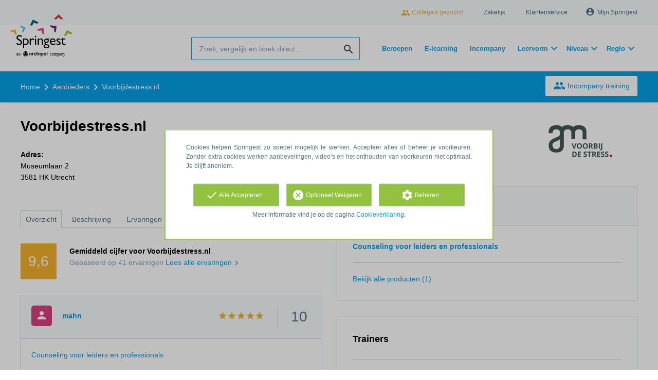

--- FILE ---
content_type: text/html; charset=utf-8
request_url: https://www.springest.nl/am-ontwikkelt-mens-en-organisatie
body_size: 29844
content:
<!DOCTYPE html><html class="springest" lang="nl"><head><title>Voorbijdestress.nl scoort een 9,6 op Springest, bekijk de ervaringen en het aanbod</title><meta charset="utf-8" /><meta content="https://static-1.springest.com/assets/redesign/logo-springest-by-archipel-large-1145616339ffe534e5bdd4a64697dd4c65bbb1f034d1301c86044a2ba764053f.jpg" property="og:image" /><meta content="1650" property="og:image:width" /><meta content="866" property="og:image:height" /><meta content="https://www.springest.nl/am-ontwikkelt-mens-en-organisatie" property="og:url" /><meta content="website" property="og:type" /><meta content="Voorbijdestress.nl scoort een 9,6 op Springest, bekijk de ervaringen en het aanbod" property="og:title" /><meta content="Lees 41 ervaringen (gemiddeld: 9,6)   uit 1 opleiding, training en cursus van Voorbijdestress.nl. Gemiddelde beoordeling 9++
LVSC Registercoach - Livvit-coach hbo - coach VvAA
Last van stress, stagnatie of burn-out? Stop met in je eentje ronddwalen, je ..." property="og:description" /><meta content="width=device-width, initial-scale=1" name="viewport" /><meta content="index, follow" name="robots" /><meta content="Lees 41 ervaringen (gemiddeld: 9,6)   uit 1 opleiding, training en cursus van Voorbijdestress.nl. Gemiddelde beoordeling 9++
LVSC Registercoach - Livvit-coach hbo - coach VvAA
Last van stress, stagnatie of burn-out? Stop met in je eentje ronddwalen, je ..." name="description" /><meta content="Ervaringen met Voorbijdestress.nl" property="og:title" /><meta content="https://www.springest.nl/am-ontwikkelt-mens-en-organisatie" property="og:url" /><link href="//static-0.springest.com" rel="dns-prefetch" /><link href="//static-1.springest.com" rel="dns-prefetch" /><link href="//static-2.springest.com" rel="dns-prefetch" /><link href="//static-3.springest.com" rel="dns-prefetch" /><link href="//static-4.springest.com" rel="dns-prefetch" /><link href="//ajax.googleapis.com" rel="dns-prefetch" /><link href="//media.licdn.com" rel="dns-prefetch" /><link href="//cdn.mxpnl.com" rel="dns-prefetch" /><link href="//api.mixpanel.com" rel="dns-prefetch" /><meta name="csrf-param" content="authenticity_token" />
<meta name="csrf-token" content="1Kh5uA4FtMkT30ikolTZ22UkcAckmllwhvKE7SWJOz6kSi6p9uty14eHeXSuX8gyXp2y2Latx_4wN4CItR1TGw" /><meta name="csp-nonce" content="IBd9PyFkzeuUI2gFiO/9OA==" /><link rel="canonical" href="https://www.springest.nl/am-ontwikkelt-mens-en-organisatie" /><link href="/favicon.ico" rel="shortcut icon" type="image/x-icon" /><link href="/opensearch.xml" rel="search" title="Springest" type="application/opensearchdescription+xml" /><link href="https://www.springest.nl/am-ontwikkelt-mens-en-organisatie/ervaringen/2" rel="next" /><link rel="stylesheet" media="screen,projection" href="https://static-0.springest.com/assets/redesign/utilities/fonts-4da3ff91039499936c952f6a1a60292901452fca34f50354972ce8213332b46f.css.gz" /><link rel="stylesheet" media="screen,projection" href="https://static-2.springest.com/assets/application-be0284b1fd518d949be99f20b6d40f1e9bed72e326b0234aef8d57daf68195da.css.gz" /><!--[if lte IE 9]><link rel="stylesheet" media="screen,projection" href="https://static-2.springest.com/assets/redesign/base/ie9-icons-23fa390d12cac1c14a6de4801ada125ac179af3896d9c3ee02d95b20b69e4283.css.gz" /><![endif]--><script nonce="IBd9PyFkzeuUI2gFiO/9OA==">var Springest = Springest || {};
Springest.abp = {"distinct_id":null,"time":"2026-01-18T02:07:09.629Z","institute_name":"Voorbijdestress.nl","soft_404":false,"autosuggest":null,"funnel_search_subject_box":true,"ab_050_mobile_subject_cta":"button_variation"};
// Set Mixpanel property referrer_template to the initial opening page
// to know from which template AJAX requests originate.
Springest.abp.referrer_template = "institutes#show"</script><script nonce="IBd9PyFkzeuUI2gFiO/9OA==">
//<![CDATA[

        window.mixpanel = {
          track: function() {},
          track_links: function() {}
        }
      
//]]>
</script></head><body><div class="modal cookie-settings-modal is-hidden"><div class="modal__mask active"></div><div class="modal__card"><div class="modal__header"><a class="modal__close" href="#">X</a></div><div class="modal__card-content"><div class="as-h4">Beheren</div><p>In dit venster kun je Cookies in- en uitschakelen. Alleen de Functionele Cookies kunnen niet worden uitgeschakeld. Jouw Cookie voorkeuren worden 9 maanden bewaard, waarna ze weer op standaard worden gezet. Voorkeuren en marketingtoestemming kunnen ingetrokken worden via de Cookie statement pagina in de linkerbenedenhoek van de website.</p><div class="container container--page"><div class="content--large"><strong>Functionele Cookies</strong><br /><div class="cookie-explanation"><div class="shortened">Deze Cookies zijn noodzakelijk voor het correct functioneren van onze website. Persoonlijke gegevens worden niet opgeslagen.</div><a class="read-more" href="#">Lees meer</a></div></div><div class="content"><label class="switch-toggle"><input type="checkbox" name="functional" id="functional" value="1" disabled="disabled" class="disabled" checked="checked" /><span class="slider round"></span></label></div></div><div class="container container--page"><div class="content--large"><strong>Analytische Cookies</strong><br /><div class="cookie-explanation"><div class="shortened">Deze cookies worden gebruikt om uw gedrag op onze website te volgen. We gebruiken ze om de beste gebruikerservaring te bieden. Bijvoorbeeld: we raden nieuwe trainingen aan op basis van uw recente kijkgedrag.</div><a class="read-more" href="#">Lees meer</a></div></div><div class="content"><label class="switch-toggle"><input type="checkbox" name="analytics" id="analytics" value="1" /><span class="slider round"></span></label></div></div><div class="container container--page"><div class="content--large"><strong>Google Analytics Cookies</strong><br /><div class="cookie-explanation"><div class="shortened">Deze Cookies volgen het gedrag op Springest en mogelijk andere websites zodat wij (en derde partijen) advertenties kunnen afstemmen op jouw interesses. Deze cookies slaan (mogelijk) uw IP-adres op.</div><a class="read-more" href="#">Lees meer</a></div></div><div class="content"><label class="switch-toggle"><input type="checkbox" name="google" id="google" value="1" /><span class="slider round"></span></label></div></div><div class="container container--page"><div class="content--large"><strong>Marketing Cookies</strong><br /><div class="cookie-explanation"><div class="shortened">Deze Cookies volgen het gedrag op Springest en mogelijk andere websites zodat wij (en derde partijen) advertenties kunnen afstemmen op jouw interesses. Deze cookies slaan (mogelijk) uw IP-adres op.</div><a class="read-more" href="#">Lees meer</a></div></div><div class="content"><label class="switch-toggle"><input type="checkbox" name="marketing" id="marketing" value="1" /><span class="slider round"></span></label></div></div><div class="container container--page"><div class="content--large"></div><div class="content"><a class="button--default button--medium save-cookie-settings button--cta"><i class="ma-save material-icons ">save</i> <span>Voorkeuren opslaan</span></a></div></div></div></div></div><div class="cookie-notice__hidden modal__mask"></div><div class="cookie-notice cookie-notice-extended is-hidden" data-version="2"><div class="container container--page"><div class="container"><p class="upper_text">Cookies helpen Springest zo soepel mogelijk te werken. Accepteer alles of beheer je voorkeuren. Zonder extra cookies werken aanbevelingen, video’s en het onthouden van voorkeuren niet optimaal. Je blijft anoniem.
</p><div class="cookie-notice-extended__actions"><div class="action-box"><a class="button--default button--medium cookie-action accept-all button--cta"><i class="ma-check material-icons ">check</i> <span>Alle Accepteren</span></a></div><div class="action-box"><a class="button--default button--medium cookie-action reject-optional button--cta"><i class="ma-cancel material-icons ">cancel</i> <span>Optioneel Weigeren</span></a></div><div class="action-box"><a class="button--default button--medium manage-cookies button--cta"><i class="ma-settings material-icons ">settings</i> <span>Beheren</span></a></div></div><p class="lower_text">Meer informatie vind je op de pagina <a href="/cookie-verklaring" target="_blank">Cookieverklaring</a>.</p></div></div></div><header id="header"><div class="container container--logo"><div class="brand-logo"><a class="brand-logo__image" title="Vergelijk en Boek 35.000 Opleidingen, Trainingen en Cursussen op Springest!" href="/"></a></div><nav id="nav--portal"><div class="nav-mobile"><a id="mobile-toggle" class="nav-mobile__item" href="#mobile-nav"></a></div><div class="nav-wrapper"><ul class="nav-portal" data-nav-title="Over Springest" role="navigation"><li class="nav-portal__item"><a class="nav-portal__link work-at-springest" target="_blank" title="Werken bij Springest" rel="noopener noreferrer" href="https://jobs.archipelacademy.com/"><i class="ma-people material-icons icon--small">people</i> Collega&#39;s gezocht!</a></li><li class="nav-portal__item"><a title="Zakelijk" class="nav-portal__link" href="https://springest.com/nl/zakelijk/">Zakelijk</a></li><li class="nav-portal__item"><a title="Klantenservice" class="nav-portal__link" href="https://springest.nl/klantenservice">Klantenservice</a></li><li class="nav-portal__item hide-on-small"><ul class="nav-account"><li class="nav-account__item profile-nav"><a class="nav-account__button" rel="nofollow" href="/mijn-springest/inloggen"><i class="ma-account_circle material-icons ">account_circle</i><span class='button__title'>Mijn Springest</span></a></li></ul></li></ul></div></nav></div><div class="container container--search-bar"><form class="search" action="/zoeken" accept-charset="UTF-8" method="get"><input id="searchbar_filter" name="filter" type="hidden" value="" /><div class="search__field"><input type="search" name="term" id="term" class="search__input" placeholder="Zoek, vergelijk en boek direct..." /><input type="submit" name="commit" value="search" class="search__icon-button material-icons" /></div></form><nav id="nav--meta"><ul class="meta-nav nav-meta is-clean-list" data-nav-title="Volg je ambities, blijf leren"><li title="Beroepen" class="nav-meta__item list-item"><a title="Beroepen" class="nav-meta__link nav-link" href="/beroepen"><span>Beroepen</span></a></li><li title="Vergelijk alle E-learning trainingen, cursussen &amp; opleidingen - Springest" class="nav-meta__item list-item"><a title="Vergelijk alle E-learning trainingen, cursussen &amp; opleidingen - Springest" class="nav-meta__link nav-link" href="/e-learning"><span>E-learning</span></a></li><li title="Incompany training" class="nav-meta__item list-item"><a title="Incompany training" class="nav-meta__link nav-link" href="/in-company"><span>Incompany</span></a></li><li class="has-dropdown nav-meta__item list-item"><span class="nav-meta__link nav-link"><span>Leervorm</span></span><div class="nav-meta__dropdown landingpage-dropdown"><ul><li><a title="Bekijk alle producten in Online leren (overzicht)" class="nav-meta__link nav-link" href="/online">Online leren (overzicht)</a></li><li><a title="Bekijk alle producten in Keuzehulp overzicht" class="nav-meta__link nav-link" href="/keuzehulp">Keuzehulp overzicht</a></li><li><a title="Bekijk alle producten in Thuisstudie" class="nav-meta__link nav-link" href="/thuisstudie">Thuisstudie</a></li><li><a title="Bekijk alle producten in Gratis" class="nav-meta__link nav-link" href="/gratis">Gratis</a></li><li><a title="Bekijk alle producten in Trainers &amp; Coaches" class="nav-meta__link nav-link" href="/trainers">Trainers &amp; Coaches</a></li><li><a title="Bekijk alle producten in Inschrijven" class="nav-meta__link nav-link" href="/inschrijven">Inschrijven</a></li><li><a title="Bekijk alle producten in Klassikaal online" class="nav-meta__link nav-link" href="/klassikaal-online">Klassikaal online</a></li><li><a title="Bekijk alle producten in Boeken" class="nav-meta__link nav-link" href="/boeken">Boeken</a></li><li><a title="Bekijk alle producten in Video&#39;s" class="nav-meta__link nav-link" href="/learning-bites">Video&#39;s</a></li></ul></div></li><li class="has-dropdown nav-meta__item list-item"><span class="nav-meta__link nav-link"><span>Niveau</span></span><div class="nav-meta__dropdown landingpage-dropdown"><ul><li><a title="Bekijk alle producten in MBO" class="nav-meta__link nav-link" href="/mbo">MBO</a></li><li><a title="Bekijk alle producten in HBO" class="nav-meta__link nav-link" href="/hbo">HBO</a></li><li><a title="Bekijk alle producten in Master &amp; MBA" class="nav-meta__link nav-link" href="/master-mba">Master &amp; MBA</a></li><li><a title="Bekijk alle producten in NLQF Niveaus" class="nav-meta__link nav-link" href="/opleidingsniveau">NLQF Niveaus</a></li></ul></div></li><li class="has-dropdown nav-meta__item list-item"><span class="nav-meta__link nav-link"><span>Regio</span></span><div class="nav-meta__dropdown landingpage-dropdown"><ul><li><a title="Bekijk alle producten in Den Haag" class="nav-meta__link nav-link" href="/den-haag">Den Haag</a></li><li><a title="Bekijk alle producten in Rotterdam" class="nav-meta__link nav-link" href="/rotterdam">Rotterdam</a></li><li><a title="Bekijk alle producten in Utrecht" class="nav-meta__link nav-link" href="/utrecht">Utrecht</a></li><li><a title="Bekijk alle producten in Amsterdam" class="nav-meta__link nav-link" href="/amsterdam">Amsterdam</a></li><li><a title="Bekijk alle producten in Incompany Training" class="nav-meta__link nav-link" href="/incompany-training">Incompany Training</a></li></ul></div></li></ul></nav></div></header><nav id="breadcrumb"><div class="container"><div class="breadcrumb-wrapper section"><script type="application/ld+json" nonce="IBd9PyFkzeuUI2gFiO/9OA==">{"@context":"https://schema.org","@graph":{"@type":"BreadcrumbList","@id":"#BreadcrumbList","itemListOrder":"Ascending","itemListElement":[{"@type":"ListItem","position":1,"Item":{"@id":"/","name":"Home"}},{"@type":"ListItem","position":2,"Item":{"@id":"/alle-aanbieders","name":"Aanbieders"}},{"@type":"ListItem","position":3,"Item":{"@id":"/am-ontwikkelt-mens-en-organisatie","name":"Voorbijdestress.nl"}}]}}</script> <ul class="breadcrumb has-3 nav-list is-clean-list"><li class="breadcrumb__item lvl-3 list-item " data-title=""><a title="Home" class="breadcrumb__link nav-link " itemprop="url" href="/"><span itemprop="title">Home</span></a></li><li class="breadcrumb__item lvl-2 list-item " data-title=""><a title="Aanbieders" class="breadcrumb__link nav-link " itemprop="url" href="/alle-aanbieders"><span itemprop="title">Aanbieders</span></a></li><li class="breadcrumb__item lvl-1 list-item breadcrumb__item--current current" data-title=""><a title="Aanbieder: Voorbijdestress.nl" class="breadcrumb__link nav-link " itemprop="url" href="/am-ontwikkelt-mens-en-organisatie"><span itemprop="title">Voorbijdestress.nl</span></a></li></ul></div><div class="breadcrumb-cta"><a class="button--inverted" href="/in-company"><i class="ma-group material-icons ">group</i> Incompany training</a></div></div></nav><main id="page" role="main"><div class="container container--page"><div class="profile__provider-logo"><img width="200" height="100" alt="Logo van Voorbijdestress.nl" title="Logo van Voorbijdestress.nl" src="https://static-4.springest.com/uploads/institute/logo/16903/big_am-ontwikkelt-mens-en-organisatie-63ad58296c20e840f1c0c941d3636c9c.png" /></div><h1 class="content__title page__title">Voorbijdestress.nl</h1><section class="content content--double"><div class="panel profile__main-info"><div class="institute-details"><strong>Adres:</strong><p><span><span class="street-address"><span>Museumlaan 2</span></span><br><span class="postal-code">3581 HK</span>&nbsp;<span class="locality">Utrecht</span></span></p><ul class="social-list"></ul></div></div><div class="profile__tabs"><div class="tabs profile-tabs"><div class="tabs__wrapper"><ul class="tabs__list" role="tablist"><li class="tabs__item"><a class="tabs__link is-active" aria-selected="true" href="#overzicht">Overzicht</a></li><li class="tabs__item"><a class="tabs__link" href="#beschrijving">Beschrijving</a></li><li class="tabs__item"><a class="tabs__link" href="#ervaringen">Ervaringen</a></li><li class="tabs__item"><a class="tabs__link" href="#ervaring-invoeren">Deel je ervaring</a></li><li class="tabs__item"><a class="tabs__link" href="#trainers">Trainer</a></li></ul></div><!--# Tab: Overview--><div class="tabs__content tabs__content--overview is-active" id="overzicht"><div class="review-score product-average-rating"><div class="review-score__square--large">9,6</div><div class="review-score__details"><strong>Gemiddeld cijfer voor Voorbijdestress.nl </strong><div class="is-meta-text">Gebaseerd op <span class="count">41</span> ervaringen <a class=" track" data-track-page="/am-ontwikkelt-mens-en-organisatie/reviews" data-tracking-events="[[&quot;_trackPageview&quot;,&quot;/am-ontwikkelt-mens-en-organisatie/reviews&quot;]]" href="/am-ontwikkelt-mens-en-organisatie#ervaringen">Lees alle ervaringen<i class="ma-chevron_right material-icons icon--small">chevron_right</i></a> </div></div></div><div class="review-items--institute review-items--summary"><div class="review-item" id="review-233025"><div class="review-item__header"><div class="review-item__member"><a class="member-avatar--link avatar avatar--medium" href="https://www.springest.nl/profiel/mahn"></a><div class="review-item__member-details"><div class="review-item__stars"> <i class="ma-star material-icons ">star</i><i class="ma-star material-icons ">star</i><i class="ma-star material-icons ">star</i><i class="ma-star material-icons ">star</i><i class="ma-star material-icons ">star</i> </div><strong class="member-name"><span><a class="member-profile-link" href="https://www.springest.nl/profiel/mahn"> mahn</a> </span></strong></div></div><div class="review-item__grade"><span class="rating-score" title="Beoordeling: 10.0">10</span></div></div><div class="review-item__content"><a class="review-item__training-link" href="/am-ontwikkelt-mens-en-organisatie/coaching-counseling-voor-professionals">Counseling voor leiders en professionals</a><div class="review-item__description"><p>"Op de website trof ik bij aanvang van mijn traject bij Arjeh de zinsnede 'van overleven naar leven' aan. Ik heb hier destijds om geglimlacht en gedacht dat dit voor mij toch wat overdreven was. Nu, zo'n vijf maanden later, moet ik toegeven dat ik wel degelijk al een hele lange tijd aan het overleven was. </p>

<p>In mijn gesprekken met Arjeh heb ik onder zijn deskundige begeleiding meer leren stil te staan, te voelen én te luisteren naar dit gevoel. Met de handvatten die ik aangereikt heb gekregen, kan ik mijn voortdurend redenerende en analyserende hoofd meer in verbinding krijgen met mijn gevoel en hier ook naar handelen. Ik ben de afgelopen maanden het belang van vertragen en stilstaan voor mezelf in gaan zien. Dit maakt dat ik nu zelfbewuster in het leven (en daarmee in mijn werk) sta. Een cadeau voor de rest van mijn leven!" - <abbr class="load-hide is-meta-text review-item__date timeago" datetime="2023-06-28T08:59:26Z" title="woensdag, 28 juni 2023 om 08:59">28-06-2023 08:59</abbr></p> </div><div class="review-item__description--short"><p>"Op de website trof ik bij aanvang van mijn traject bij Arjeh de zinsnede &#39;van overleven naar leven&#39; aan. Ik heb hier destijds om geglimlacht… <a class="review-item__link" href="#ervaringen">alles lezen</a> - <abbr class="load-hide is-meta-text review-item__date timeago" datetime="2023-06-28T08:59:26Z" title="woensdag, 28 juni 2023 om 08:59">28-06-2023 08:59</abbr> </p></div></div><div class="review-item__footer"><div class="review-item__trainer"><span class="label is-meta-text">Trainer: </span><span class="label"><a href="/u/arjeh-mesquita">Arjeh Mesquita</a> </span><div class="avatar avatar--small"><a title="Arjeh Mesquita" href="/u/arjeh-mesquita"><span class="progressive replace" data-href="https://static-1.springest.com/uploads/user/profile/avatar/1986/tiny_arjeh-mesquita-1e0b43f11896eae6afd3190be99ff895.png"><img alt="Arjeh Mesquita" class="preview" src="https://static-1.springest.com/uploads/user/profile/avatar/1986/nano_arjeh-mesquita-1e0b43f11896eae6afd3190be99ff895.png" /></span></a></div></div><div class="review-item__voting voting"><span class="voting__status"><span class="voting__actions"><a data-href="/reviews/233025/upvote" class="review-upvote voting__link" href="#"><i class="ma-thumb_up material-icons ">thumb_up</i></a> <a data-href="/reviews/233025/downvote" class="review-downvote voting__link" href="#"><i class="ma-thumb_down material-icons ">thumb_down</i></a></span></span></div></div></div></div><div class="profile__description profile__description--intro"><div class="as-h3 profile__description-title">Beschrijving</div><p><strong>Gemiddelde beoordeling 9++</strong></p>
<p>LVSC Registercoach - Livvit-coach hbo - coach VvAA</p>
<p>Last van stress, stagnatie of burn-out? Stop met in je eentje ronddwalen, je onbegrepen klachten blijken vaak concreet en vlot te kunnen worden verholpen. </p>
<p>Website www.voorbijdestress.nl</p><p><a class="arrow-link track" data-tracking-events="[[&quot;_trackPageview&quot;,&quot;/am-ontwikkelt-mens-en-organisatie#beschrijving&quot;]]" href="#beschrijving">Lees de volledige beschrijving</a></p></div></div><!--# Tab: Description--><div class="tabs__content tabs__content--description" id="beschrijving"><div class="profile__description"><p><strong>Gemiddelde beoordeling 9++</strong></p>
<p>LVSC Registercoach - Livvit-coach hbo - coach VvAA</p>
<p>Last van stress, stagnatie of burn-out? Stop met in je eentje
ronddwalen, je onbegrepen klachten blijken vaak concreet en vlot te
kunnen worden verholpen.&nbsp;</p>
<p>Website www.voorbijdestress.nl</p>

</div></div><!--# Tab: Reviews--><div class="tabs__content tabs__content--reviews" id="ervaringen"><div class="review-score product-average-rating"><div class="review-score__square--large">9,6</div><div class="review-score__details"><strong>Gemiddeld cijfer voor Voorbijdestress.nl </strong><div class="is-meta-text">Gebaseerd op <span class="count">41</span> ervaringen </div></div></div><div class="review-items--institute"><div class="review-item" id="review-233025"><div class="review-item__header"><div class="review-item__member"><a class="member-avatar--link avatar avatar--medium" href="https://www.springest.nl/profiel/mahn"></a><div class="review-item__member-details"><div class="review-item__stars"> <i class="ma-star material-icons ">star</i><i class="ma-star material-icons ">star</i><i class="ma-star material-icons ">star</i><i class="ma-star material-icons ">star</i><i class="ma-star material-icons ">star</i> </div><strong class="member-name"><span><a class="member-profile-link" href="https://www.springest.nl/profiel/mahn"> mahn</a> </span></strong></div></div><div class="review-item__grade"><span class="rating-score" title="Beoordeling: 10.0">10</span></div></div><div class="review-item__content"><a class="review-item__training-link" href="/am-ontwikkelt-mens-en-organisatie/coaching-counseling-voor-professionals">Counseling voor leiders en professionals</a><div class="review-item__description"><p>"Op de website trof ik bij aanvang van mijn traject bij Arjeh de zinsnede 'van overleven naar leven' aan. Ik heb hier destijds om geglimlacht en gedacht dat dit voor mij toch wat overdreven was. Nu, zo'n vijf maanden later, moet ik toegeven dat ik wel degelijk al een hele lange tijd aan het overleven was. </p>

<p>In mijn gesprekken met Arjeh heb ik onder zijn deskundige begeleiding meer leren stil te staan, te voelen én te luisteren naar dit gevoel. Met de handvatten die ik aangereikt heb gekregen, kan ik mijn voortdurend redenerende en analyserende hoofd meer in verbinding krijgen met mijn gevoel en hier ook naar handelen. Ik ben de afgelopen maanden het belang van vertragen en stilstaan voor mezelf in gaan zien. Dit maakt dat ik nu zelfbewuster in het leven (en daarmee in mijn werk) sta. Een cadeau voor de rest van mijn leven!" - <abbr class="load-hide is-meta-text review-item__date timeago" datetime="2023-06-28T08:59:26Z" title="woensdag, 28 juni 2023 om 08:59">28-06-2023 08:59</abbr></p> </div><div class="review-item__description--short"><p>"Op de website trof ik bij aanvang van mijn traject bij Arjeh de zinsnede &#39;van overleven naar leven&#39; aan. Ik heb hier destijds om geglimlacht… <a class="review-item__link" href="#ervaringen">alles lezen</a> - <abbr class="load-hide is-meta-text review-item__date timeago" datetime="2023-06-28T08:59:26Z" title="woensdag, 28 juni 2023 om 08:59">28-06-2023 08:59</abbr> </p></div></div><div class="review-item__footer"><div class="review-item__trainer"><span class="label is-meta-text">Trainer: </span><span class="label"><a href="/u/arjeh-mesquita">Arjeh Mesquita</a> </span><div class="avatar avatar--small"><a title="Arjeh Mesquita" href="/u/arjeh-mesquita"><span class="progressive replace" data-href="https://static-1.springest.com/uploads/user/profile/avatar/1986/tiny_arjeh-mesquita-1e0b43f11896eae6afd3190be99ff895.png"><img alt="Arjeh Mesquita" class="preview" src="https://static-1.springest.com/uploads/user/profile/avatar/1986/nano_arjeh-mesquita-1e0b43f11896eae6afd3190be99ff895.png" /></span></a></div></div><div class="review-item__voting voting"><span class="voting__status"><span class="voting__actions"><a data-href="/reviews/233025/upvote" class="review-upvote voting__link" href="#"><i class="ma-thumb_up material-icons ">thumb_up</i></a> <a data-href="/reviews/233025/downvote" class="review-downvote voting__link" href="#"><i class="ma-thumb_down material-icons ">thumb_down</i></a></span></span></div></div></div><div class="review-item" id="review-232729"><div class="review-item__header"><div class="review-item__member"><a class="member-avatar--link avatar avatar--medium" href="https://www.springest.nl/profiel/maarten-kruimelaar-2"></a><div class="review-item__member-details  has-job-title"><div class="review-item__stars"> <i class="ma-star material-icons ">star</i><i class="ma-star material-icons ">star</i><i class="ma-star material-icons ">star</i><i class="ma-star material-icons ">star</i><i class="ma-star material-icons ">star</i> </div><strong class="member-name"><span><a class="member-profile-link" href="https://www.springest.nl/profiel/maarten-kruimelaar-2">Maarten Kruimelaar</a> </span></strong></div><div class="review-item__job-title"><span class="is-meta-text">adviseur kwaliteitszorg </span></div></div><div class="review-item__grade"><span class="rating-score" title="Beoordeling: 10.0">10</span></div></div><div class="review-item__content"><a class="review-item__training-link" href="/am-ontwikkelt-mens-en-organisatie/coaching-counseling-voor-professionals">Counseling voor leiders en professionals</a><div class="review-item__description"><p>"De sessies met Arjeh hebben mij veel inzicht gegeven. Ik heb mijzelf beter leren kennen. Specifiek heb ik geleerd 'hoe ik werk'. Ik kan beter onder woorden brengen waar ik plezier en energie uit haal en van welk soort activiteiten ik uitgeblust raak. De sessie leverden altijd nieuwe inzichten op en ik ging ook altijd met praktische tips de deur uit. Bovenal hebben de sessies mij geholpen om richting te bepalen aan mijn toekomstige carrière. Super fijn!" - <abbr class="load-hide is-meta-text review-item__date timeago" datetime="2023-06-21T10:29:57Z" title="woensdag, 21 juni 2023 om 10:29">21-06-2023 10:29</abbr></p> </div><div class="review-item__description--short"><p>"De sessies met Arjeh hebben mij veel inzicht gegeven. Ik heb mijzelf beter leren kennen. Specifiek heb ik geleerd &#39;hoe ik werk&#39;. Ik kan bete… <a class="review-item__link" href="#ervaringen">alles lezen</a> - <abbr class="load-hide is-meta-text review-item__date timeago" datetime="2023-06-21T10:29:57Z" title="woensdag, 21 juni 2023 om 10:29">21-06-2023 10:29</abbr> </p></div></div><div class="review-item__footer"><div class="review-item__trainer"><span class="label is-meta-text">Trainer: </span><span class="label"><a href="/u/arjeh-mesquita">Arjeh Mesquita</a> </span><div class="avatar avatar--small"><a title="Arjeh Mesquita" href="/u/arjeh-mesquita"><span class="progressive replace" data-href="https://static-1.springest.com/uploads/user/profile/avatar/1986/tiny_arjeh-mesquita-1e0b43f11896eae6afd3190be99ff895.png"><img alt="Arjeh Mesquita" class="preview" src="https://static-1.springest.com/uploads/user/profile/avatar/1986/nano_arjeh-mesquita-1e0b43f11896eae6afd3190be99ff895.png" /></span></a></div></div><div class="review-item__voting voting"><span class="voting__status"><span class="voting__actions"><a data-href="/reviews/232729/upvote" class="review-upvote voting__link" href="#"><i class="ma-thumb_up material-icons ">thumb_up</i></a> <a data-href="/reviews/232729/downvote" class="review-downvote voting__link" href="#"><i class="ma-thumb_down material-icons ">thumb_down</i></a></span></span></div></div></div><div class="review-item" id="review-226095"><div class="review-item__header"><div class="review-item__member"><a class="member-avatar--link avatar avatar--medium" href="https://www.springest.nl/profiel/alexandra"></a><div class="review-item__member-details"><div class="review-item__stars"> <i class="ma-star material-icons ">star</i><i class="ma-star material-icons ">star</i><i class="ma-star material-icons ">star</i><i class="ma-star material-icons ">star</i><i class="ma-star material-icons ">star</i> </div><strong class="member-name"><span><a class="member-profile-link" href="https://www.springest.nl/profiel/alexandra"> Alexandra</a> </span></strong></div></div><div class="review-item__grade"><span class="rating-score" title="Beoordeling: 10.0">10</span></div></div><div class="review-item__content"><a class="review-item__training-link" href="/am-ontwikkelt-mens-en-organisatie/coaching-counseling-voor-professionals">Counseling voor leiders en professionals</a><div class="review-item__description"><p>"Aan de hand van zijn empathische en praktische aanpak ben ik meer te weten gekomen over mijn persoonlijkheid en over de wijze waarop ik al dan niet reageer/acteer op diverse situaties. Met Arjeh het pad bewandelen van je vragen, is inspirerend en aangenaam." - <abbr class="load-hide is-meta-text review-item__date timeago" datetime="2023-01-16T13:25:09Z" title="maandag, 16 januari 2023 om 13:25">16-01-2023 13:25</abbr></p> </div><div class="review-item__description--short"><p>"Aan de hand van zijn empathische en praktische aanpak ben ik meer te weten gekomen over mijn persoonlijkheid en over de wijze waarop ik al d… <a class="review-item__link" href="#ervaringen">alles lezen</a> - <abbr class="load-hide is-meta-text review-item__date timeago" datetime="2023-01-16T13:25:09Z" title="maandag, 16 januari 2023 om 13:25">16-01-2023 13:25</abbr> </p></div></div><div class="review-item__footer"><div class="review-item__trainer"><span class="label is-meta-text">Trainer: </span><span class="label"><a href="/u/arjeh-mesquita">Arjeh Mesquita</a> </span><div class="avatar avatar--small"><a title="Arjeh Mesquita" href="/u/arjeh-mesquita"><span class="progressive replace" data-href="https://static-1.springest.com/uploads/user/profile/avatar/1986/tiny_arjeh-mesquita-1e0b43f11896eae6afd3190be99ff895.png"><img alt="Arjeh Mesquita" class="preview" src="https://static-1.springest.com/uploads/user/profile/avatar/1986/nano_arjeh-mesquita-1e0b43f11896eae6afd3190be99ff895.png" /></span></a></div></div><div class="review-item__voting voting"><span class="voting__status"><span class="voting__actions"><a data-href="/reviews/226095/upvote" class="review-upvote voting__link" href="#"><i class="ma-thumb_up material-icons ">thumb_up</i></a> <a data-href="/reviews/226095/downvote" class="review-downvote voting__link" href="#"><i class="ma-thumb_down material-icons ">thumb_down</i></a></span></span></div></div></div><div class="review-item" id="review-225546"><div class="review-item__header"><div class="review-item__member"><a class="member-avatar--link avatar avatar--medium" href="https://www.springest.nl/profiel/roelant-zoete"></a><div class="review-item__member-details  has-job-title"><div class="review-item__stars"> <i class="ma-star material-icons ">star</i><i class="ma-star material-icons ">star</i><i class="ma-star material-icons ">star</i><i class="ma-star material-icons ">star</i><i class="ma-star material-icons ">star</i> </div><strong class="member-name"><span><a class="member-profile-link" href="https://www.springest.nl/profiel/roelant-zoete">Roelant Zoete</a> </span></strong></div><div class="review-item__job-title"><span class="is-meta-text">Hogeschooldocent </span></div></div><div class="review-item__grade"><span class="rating-score" title="Beoordeling: 10.0">10</span></div></div><div class="review-item__content"><a class="review-item__training-link" href="/am-ontwikkelt-mens-en-organisatie/coaching-counseling-voor-professionals">Counseling voor leiders en professionals</a><div class="review-item__description"><p>"Om te beginnen heb ik Arjeh ervaren als een prettige gesprekspartner, die het gesprek ingaat met empatisch vermogen en zonder vooraf bepaald protocol of iets dergelijks. Door zijn open houding en nieuwsgierigheid naar waar het werkelijk om draait of wat belangrijke onderliggende patronen zijn lukte het in de gesprekken om de latente dingen naar boven te takelen die voor mij van belang waren. Het zijn soms juist de vanzelfsprekend lijkende dingen die buiten het bewustzijn vallen, deze vormen de patronen die bepalend zijn voor zowel wat er gebeurt als hoe deze worden ervaren en verwerkt. Het vertragen van het gesprek -wat Arjeh deed als hij zo’n factor vermoedde- in combinatie met aandacht geven aan de gevoelswaarde ervan, was hetgeen voor mij zo goed werkte. De half onbewuste dingen die bij onrust veroorzaakten werden expliciet en konden zo nader bekeken worden, dit gaf voor mij de opheldering voor wat er gebeurde. Op een natuurlijke manier tekende zich voor mij zodoende ook een perspectief af, waarin gebeurtenissen en de beleving hiervan op een betere manier kunnen verlopen. Het ging hierbij om dingen die concreet waren en waarmee ik in de lopende begeleidingsperiode (van een aantal maanden) heb kunnen experimenteren. Dit heeft mij veel opgeleverd, in bewustzijn, handelingsperspectief en de gevoelswaardering van gebeurtenissen." - <abbr class="load-hide is-meta-text review-item__date timeago" datetime="2022-12-22T12:25:18Z" title="donderdag, 22 december 2022 om 12:25">22-12-2022 12:25</abbr></p> </div><div class="review-item__description--short"><p>"Om te beginnen heb ik Arjeh ervaren als een prettige gesprekspartner, die het gesprek ingaat met empatisch vermogen en zonder vooraf bepaald… <a class="review-item__link" href="#ervaringen">alles lezen</a> - <abbr class="load-hide is-meta-text review-item__date timeago" datetime="2022-12-22T12:25:18Z" title="donderdag, 22 december 2022 om 12:25">22-12-2022 12:25</abbr> </p></div></div><div class="review-item__footer"><div class="review-item__trainer"><span class="label is-meta-text">Trainer: </span><span class="label"><a href="/u/arjeh-mesquita">Arjeh Mesquita</a> </span><div class="avatar avatar--small"><a title="Arjeh Mesquita" href="/u/arjeh-mesquita"><span class="progressive replace" data-href="https://static-1.springest.com/uploads/user/profile/avatar/1986/tiny_arjeh-mesquita-1e0b43f11896eae6afd3190be99ff895.png"><img alt="Arjeh Mesquita" class="preview" src="https://static-1.springest.com/uploads/user/profile/avatar/1986/nano_arjeh-mesquita-1e0b43f11896eae6afd3190be99ff895.png" /></span></a></div></div><div class="review-item__voting voting"><span class="voting__status"><span class="voting__actions"><a data-href="/reviews/225546/upvote" class="review-upvote voting__link" href="#"><i class="ma-thumb_up material-icons ">thumb_up</i></a> <a data-href="/reviews/225546/downvote" class="review-downvote voting__link" href="#"><i class="ma-thumb_down material-icons ">thumb_down</i></a></span></span></div></div></div><div class="review-item" id="review-222256"><div class="review-item__header"><div class="review-item__member"><a class="member-avatar--link avatar avatar--medium" href="https://www.springest.nl/profiel/mariska-van-berkel"></a><div class="review-item__member-details  has-job-title"><div class="review-item__stars"> <i class="ma-star material-icons ">star</i><i class="ma-star material-icons ">star</i><i class="ma-star material-icons ">star</i><i class="ma-star material-icons ">star</i><i class="ma-star material-icons ">star</i> </div><strong class="member-name"><span><a class="member-profile-link" href="https://www.springest.nl/profiel/mariska-van-berkel">Mariska Van Berkel</a> </span></strong></div><div class="review-item__job-title"><span class="is-meta-text">Docent. Hogeschool Utrecht </span></div></div><div class="review-item__grade"><span class="rating-score" title="Beoordeling: 10.0">10</span></div></div><div class="review-item__content"><a class="review-item__training-link" href="/am-ontwikkelt-mens-en-organisatie/coaching-counseling-voor-professionals">Counseling voor leiders en professionals</a><div class="review-item__description"><p>"Ik had wat uit te zoeken met mezelf. Op mijn werk werd veel van me gevraagd en ik wilde daar stevig in staan, niet meer overspoeld worden en me afvragen waar ik nu weer in beland ben, zelf het roer in handen nemen. Ik vraag coaching aan. Ik kom aan op een prachtige locatie in Utrecht, dat is fijn, het is een rustige plek en vormt daardoor echt even een fijne tussenruimte. Arjeh verwelkomt me hartelijk en ik voel me goed op mijn gemak. In het traject dat volgt geeft Arjeh regelmatig “wacht even, je gaat te snel, klopt dit?” Ik leer telkens opnieuw dat ik aan kracht verlies wanneer ik mijzelf en mijn emoties negeer (want ja, ik ben een professional en emoties hou ik wel voor thuis..). Die emoties worden ook wat is de trigger in de situatie, welk patroon loop ik in? Heel fijn, hoe oordeelvrij Arjeh blijft, ook wanneer ik oefen, mijn patroon weer zie en opnieuw begin. Het open delen wordt nog makkelijker doordat Arjeh niet pretendeert de oplossing te hebben, maar wel de spiegel weet voor te houden. Ik voel me langzamerhand zelfverzekerder worden, neem mezelf, inclusief de emoties die ik minder makkelijk vind, serieuzer en durf daardoor meer ruimte in te nemen en leiding te nemen. Daarnaast is er ook gewoon een boel gelachen, wat ik ook heel plezierig vind! </p>

<p>Mariska" - <abbr class="load-hide is-meta-text review-item__date timeago" datetime="2022-11-01T18:11:46Z" title="dinsdag, 1 november 2022 om 18:11">01-11-2022 18:11</abbr></p> </div><div class="review-item__description--short"><p>"Ik had wat uit te zoeken met mezelf. Op mijn werk werd veel van me gevraagd en ik wilde daar stevig in staan, niet meer overspoeld worden en… <a class="review-item__link" href="#ervaringen">alles lezen</a> - <abbr class="load-hide is-meta-text review-item__date timeago" datetime="2022-11-01T18:11:46Z" title="dinsdag, 1 november 2022 om 18:11">01-11-2022 18:11</abbr> </p></div></div><div class="review-item__footer"><div class="review-item__trainer"><span class="label is-meta-text">Trainer: </span><span class="label"><a href="/u/arjeh-mesquita">Arjeh Mesquita</a> </span><div class="avatar avatar--small"><a title="Arjeh Mesquita" href="/u/arjeh-mesquita"><span class="progressive replace" data-href="https://static-1.springest.com/uploads/user/profile/avatar/1986/tiny_arjeh-mesquita-1e0b43f11896eae6afd3190be99ff895.png"><img alt="Arjeh Mesquita" class="preview" src="https://static-1.springest.com/uploads/user/profile/avatar/1986/nano_arjeh-mesquita-1e0b43f11896eae6afd3190be99ff895.png" /></span></a></div></div><div class="review-item__voting voting"><span class="voting__status"><span class="voting__actions"><a data-href="/reviews/222256/upvote" class="review-upvote voting__link" href="#"><i class="ma-thumb_up material-icons ">thumb_up</i></a> <a data-href="/reviews/222256/downvote" class="review-downvote voting__link" href="#"><i class="ma-thumb_down material-icons ">thumb_down</i></a></span></span></div></div></div><div class="review-item" id="review-219859"><div class="review-item__header"><div class="review-item__member"><a class="member-avatar--link avatar avatar--medium" href="https://www.springest.nl/profiel/hazenberg-3"></a><div class="review-item__member-details  has-job-title"><div class="review-item__stars"> <i class="ma-star material-icons ">star</i><i class="ma-star material-icons ">star</i><i class="ma-star material-icons ">star</i><i class="ma-star material-icons ">star</i><i class="ma-star material-icons ">star</i> </div><strong class="member-name"><span><a class="member-profile-link" href="https://www.springest.nl/profiel/hazenberg-3"> Hazenberg</a> </span></strong></div><div class="review-item__job-title"><span class="is-meta-text">Manager </span></div></div><div class="review-item__grade"><span class="rating-score" title="Beoordeling: 10.0">10</span></div></div><div class="review-item__content"><a class="review-item__training-link" href="/am-ontwikkelt-mens-en-organisatie/coaching-counseling-voor-professionals">Counseling voor leiders en professionals</a><div class="review-item__description"><p>"In mijn recente overspannen fase heeft Arjeh me goed geholpen om te gaan met de wirwar van gedachten en onzekere gevoelens. Door mij te helpen beter in verbinding te komen met mijn gevoel kreeg ik weer helder wat ik wel en niet wil. Niet alleen heeft hij me aangemoedigd om te durven te vertrouwen op intuïtie, ook heeft hij me geholpen hoe beter te kijken naar een ‘vaag gevoel’ en zo helder te krijgen wat dit eigenlijk wil zeggen. Tevens heeft Arjeh me geholpen om, met behulp van het MBTI model, meer inzicht te krijgen in mijn ‘natuurlijke patronen’ en daarmee samenhangende valkuilen en sterktes. Al met al resulteerde dit voor mij in meer rust en een gevoel van innerlijke kracht, waardoor ik me ook weer sneller beter heb kunnen melden. </p>

<p>Wat ik heel bijzonder vond was Arjeh’s methode. Vaak wist ik op voorhand niet wat er zou gaan gebeuren maar juist de open dialoog was nodig om vanuit het denken naar het voelen te komen. Dit bracht vaak concretere inzichten - soms tijdens, soms pas dagen na een sessie - dan ik van tevoren had mogen verwachten. Verwacht dus geen lineair proces met ‘milestones’ onderweg maar durf met open verwachting iedere sessie in te gaan. Vertrouw op de dialoog met Arjeh en op je eigen gevoel - dan kom je het verst. </p>

<p>Het contact met Arjeh zelf was heel prettig, vanaf het begin af aan was het contact warm en zonder oordeel, waardoor ik het gevoel kreeg echt de ruimte te krijgen om mezelf te zijn en samen met Arjeh dieper te graven daar waar nodig was. Arjeh kon me ook vriendelijk en duidelijk bijsturen wanneer ik teveel uitweidde of teveel aan de oppervlakte bleef. </p>

<p>Arjeh stemt de coaching af op wie jij bent, en juist dat maakt het bijzonder – en effectief." - <abbr class="load-hide is-meta-text review-item__date timeago" datetime="2022-09-01T11:03:30Z" title="donderdag, 1 september 2022 om 11:03">01-09-2022 11:03</abbr></p> </div><div class="review-item__description--short"><p>"In mijn recente overspannen fase heeft Arjeh me goed geholpen om te gaan met de wirwar van gedachten en onzekere gevoelens. Door mij te help… <a class="review-item__link" href="#ervaringen">alles lezen</a> - <abbr class="load-hide is-meta-text review-item__date timeago" datetime="2022-09-01T11:03:30Z" title="donderdag, 1 september 2022 om 11:03">01-09-2022 11:03</abbr> </p></div></div><div class="review-item__footer"><div class="review-item__trainer"><span class="label is-meta-text">Trainer: </span><span class="label"><a href="/u/arjeh-mesquita">Arjeh Mesquita</a> </span><div class="avatar avatar--small"><a title="Arjeh Mesquita" href="/u/arjeh-mesquita"><span class="progressive replace" data-href="https://static-1.springest.com/uploads/user/profile/avatar/1986/tiny_arjeh-mesquita-1e0b43f11896eae6afd3190be99ff895.png"><img alt="Arjeh Mesquita" class="preview" src="https://static-1.springest.com/uploads/user/profile/avatar/1986/nano_arjeh-mesquita-1e0b43f11896eae6afd3190be99ff895.png" /></span></a></div></div><div class="review-item__voting voting"><span class="voting__status"><span class="voting__actions"><a data-href="/reviews/219859/upvote" class="review-upvote voting__link" href="#"><i class="ma-thumb_up material-icons ">thumb_up</i></a> <a data-href="/reviews/219859/downvote" class="review-downvote voting__link" href="#"><i class="ma-thumb_down material-icons ">thumb_down</i></a></span></span></div></div></div><div class="review-item" id="review-219642"><div class="review-item__header"><div class="review-item__member"><a class="member-avatar--link avatar avatar--medium" href="https://www.springest.nl/profiel/roel-v"></a><div class="review-item__member-details  has-job-title"><div class="review-item__stars"> <i class="ma-star material-icons ">star</i><i class="ma-star material-icons ">star</i><i class="ma-star material-icons ">star</i><i class="ma-star material-icons ">star</i><i class="ma-star_half material-icons ">star_half</i> </div><strong class="member-name"><span><a class="member-profile-link" href="https://www.springest.nl/profiel/roel-v">Roel v</a> </span></strong></div><div class="review-item__job-title"><span class="is-meta-text">projectleider </span></div></div><div class="review-item__grade"><span class="rating-score" title="Beoordeling: 9.0">9</span></div></div><div class="review-item__content"><a class="review-item__training-link" href="/am-ontwikkelt-mens-en-organisatie/coaching-counseling-voor-professionals">Counseling voor leiders en professionals</a><div class="review-item__description"><p>"onder begeleiding van Arjeh ontwikkeltraject doorlopen. Erg blij met de inzichten en resultaten die ik direct in de praktijk kan toepassen. Ook erg tevreden over de aanpak en samenwerking gedurende het traject!" - <abbr class="load-hide is-meta-text review-item__date timeago" datetime="2022-08-23T13:19:44Z" title="dinsdag, 23 augustus 2022 om 13:19">23-08-2022 13:19</abbr></p> </div><div class="review-item__description--short"><p>"onder begeleiding van Arjeh ontwikkeltraject doorlopen. Erg blij met de inzichten en resultaten die ik direct in de praktijk kan toepassen. … <a class="review-item__link" href="#ervaringen">alles lezen</a> - <abbr class="load-hide is-meta-text review-item__date timeago" datetime="2022-08-23T13:19:44Z" title="dinsdag, 23 augustus 2022 om 13:19">23-08-2022 13:19</abbr> </p></div></div><div class="review-item__footer"><div class="review-item__trainer"><span class="label is-meta-text">Trainer: </span><span class="label"><a href="/u/arjeh-mesquita">Arjeh Mesquita</a> </span><div class="avatar avatar--small"><a title="Arjeh Mesquita" href="/u/arjeh-mesquita"><span class="progressive replace" data-href="https://static-1.springest.com/uploads/user/profile/avatar/1986/tiny_arjeh-mesquita-1e0b43f11896eae6afd3190be99ff895.png"><img alt="Arjeh Mesquita" class="preview" src="https://static-1.springest.com/uploads/user/profile/avatar/1986/nano_arjeh-mesquita-1e0b43f11896eae6afd3190be99ff895.png" /></span></a></div></div><div class="review-item__voting voting"><span class="voting__status"><span class="voting__actions"><a data-href="/reviews/219642/upvote" class="review-upvote voting__link" href="#"><i class="ma-thumb_up material-icons ">thumb_up</i></a> <a data-href="/reviews/219642/downvote" class="review-downvote voting__link" href="#"><i class="ma-thumb_down material-icons ">thumb_down</i></a></span></span></div></div></div><div class="review-item" id="review-218881"><div class="review-item__header"><div class="review-item__member"><a class="member-avatar--link avatar avatar--medium" href="https://www.springest.nl/profiel/m-s-13264"></a><div class="review-item__member-details  has-job-title"><div class="review-item__stars"> <i class="ma-star material-icons ">star</i><i class="ma-star material-icons ">star</i><i class="ma-star material-icons ">star</i><i class="ma-star material-icons ">star</i><i class="ma-star material-icons ">star</i> </div><strong class="member-name"><span><a class="member-profile-link" href="https://www.springest.nl/profiel/m-s-13264">M S</a> </span></strong></div><div class="review-item__job-title"><span class="is-meta-text">Partner </span></div></div><div class="review-item__grade"><span class="rating-score" title="Beoordeling: 10.0">10</span></div></div><div class="review-item__content"><a class="review-item__training-link" href="/am-ontwikkelt-mens-en-organisatie/coaching-counseling-voor-professionals">Counseling voor leiders en professionals</a><div class="review-item__description"><p>"Arjeh heeft mij geholpen mijzelf weer terug te vinden en mij weer in mijn kracht te zetten. Ik heb dingen geleerd waarvan ik voorheen het bestaan niet kende en hierdoor kijk ik nu heel anders tegen mijn (zakelijke) omgeving aan. Dit alles doet Arjeh op een zeer aangename en rustige werkwijze waardoor je je vanaf minuut 1 op je gemak voelt. Zijn manier van werken en expertise heeft mij goed geholpen en daarom blijf ik na mijn herstel nog 1-2 keer per jaar komen omdat ik altijd terug kom met nieuwe inzichten." - <abbr class="load-hide is-meta-text review-item__date timeago" datetime="2022-07-20T12:23:21Z" title="woensdag, 20 juli 2022 om 12:23">20-07-2022 12:23</abbr></p> </div><div class="review-item__description--short"><p>"Arjeh heeft mij geholpen mijzelf weer terug te vinden en mij weer in mijn kracht te zetten. Ik heb dingen geleerd waarvan ik voorheen het be… <a class="review-item__link" href="#ervaringen">alles lezen</a> - <abbr class="load-hide is-meta-text review-item__date timeago" datetime="2022-07-20T12:23:21Z" title="woensdag, 20 juli 2022 om 12:23">20-07-2022 12:23</abbr> </p></div></div><div class="review-item__footer"><div class="review-item__trainer"><span class="label is-meta-text">Trainer: </span><span class="label"><a href="/u/arjeh-mesquita">Arjeh Mesquita</a> </span><div class="avatar avatar--small"><a title="Arjeh Mesquita" href="/u/arjeh-mesquita"><span class="progressive replace" data-href="https://static-1.springest.com/uploads/user/profile/avatar/1986/tiny_arjeh-mesquita-1e0b43f11896eae6afd3190be99ff895.png"><img alt="Arjeh Mesquita" class="preview" src="https://static-1.springest.com/uploads/user/profile/avatar/1986/nano_arjeh-mesquita-1e0b43f11896eae6afd3190be99ff895.png" /></span></a></div></div><div class="review-item__voting voting"><span class="voting__status"><span class="voting__actions"><a data-href="/reviews/218881/upvote" class="review-upvote voting__link" href="#"><i class="ma-thumb_up material-icons ">thumb_up</i></a> <a data-href="/reviews/218881/downvote" class="review-downvote voting__link" href="#"><i class="ma-thumb_down material-icons ">thumb_down</i></a></span></span></div></div></div><div class="review-item" id="review-217269"><div class="review-item__header"><div class="review-item__member"><a class="member-avatar--link avatar avatar--medium" href="https://www.springest.nl/profiel/wilko-l"></a><div class="review-item__member-details  has-job-title"><div class="review-item__stars"> <i class="ma-star material-icons ">star</i><i class="ma-star material-icons ">star</i><i class="ma-star material-icons ">star</i><i class="ma-star material-icons ">star</i><i class="ma-star material-icons ">star</i> </div><strong class="member-name"><span><a class="member-profile-link" href="https://www.springest.nl/profiel/wilko-l">Wilko L.</a> </span></strong></div><div class="review-item__job-title"><span class="is-meta-text">Systeemspecialist treinbeveiliging </span></div></div><div class="review-item__grade"><span class="rating-score" title="Beoordeling: 10.0">10</span></div></div><div class="review-item__content"><a class="review-item__training-link" href="/am-ontwikkelt-mens-en-organisatie/coaching-counseling-voor-professionals">Counseling voor leiders en professionals</a><div class="review-item__description"><p>"Tijdens de corona periode had ik erg veel moeite met thuiswerken. Ik leg de lat voor mezelf erg hoog, maar ik vond het erg lastig om bij veranderende omstandigheden (nu corona/thuiswerken, maar in de toekomst mogelijk iets heel anders) mijn doelen bij te stellen. Daarom ben ik op zoek gegaan naar iemand die me hierbij zou kunnen helpen en ben ik uiteindelijk bij Arjeh terecht gekomen. Door op de juiste manier door te (blijven) vragen heeft hij me geholpen om terug te gaan tot de kern en te ontdekken waarom ik de lat voor mijzelf zo hoog leg en wat de reden is dat ik het lastig vind om doelen bij te stellen. De eerste gesprekken waren best pittig en eindigde ik met hoofdpijn, maar ik ben blij met de uitkomst van de ik ben relaxter geworden; het lukt me nu om de lat niet altijd zo hoog te leggen en, als daar reden voor is, af te wijken van gestelde doelen." - <abbr class="load-hide is-meta-text review-item__date timeago" datetime="2022-06-13T13:06:23Z" title="maandag, 13 juni 2022 om 13:06">13-06-2022 13:06</abbr></p> </div><div class="review-item__description--short"><p>"Tijdens de corona periode had ik erg veel moeite met thuiswerken. Ik leg de lat voor mezelf erg hoog, maar ik vond het erg lastig om bij ver… <a class="review-item__link" href="#ervaringen">alles lezen</a> - <abbr class="load-hide is-meta-text review-item__date timeago" datetime="2022-06-13T13:06:23Z" title="maandag, 13 juni 2022 om 13:06">13-06-2022 13:06</abbr> </p></div></div><div class="review-item__footer"><div class="review-item__trainer"><span class="label is-meta-text">Trainer: </span><span class="label"><a href="/u/arjeh-mesquita">Arjeh Mesquita</a> </span><div class="avatar avatar--small"><a title="Arjeh Mesquita" href="/u/arjeh-mesquita"><span class="progressive replace" data-href="https://static-1.springest.com/uploads/user/profile/avatar/1986/tiny_arjeh-mesquita-1e0b43f11896eae6afd3190be99ff895.png"><img alt="Arjeh Mesquita" class="preview" src="https://static-1.springest.com/uploads/user/profile/avatar/1986/nano_arjeh-mesquita-1e0b43f11896eae6afd3190be99ff895.png" /></span></a></div></div><div class="review-item__voting voting"><span class="voting__status"><span class="voting__actions"><a data-href="/reviews/217269/upvote" class="review-upvote voting__link" href="#"><i class="ma-thumb_up material-icons ">thumb_up</i></a> <a data-href="/reviews/217269/downvote" class="review-downvote voting__link" href="#"><i class="ma-thumb_down material-icons ">thumb_down</i></a></span></span></div></div></div><div class="review-item" id="review-216723"><div class="review-item__header"><div class="review-item__member"><a class="member-avatar--link avatar avatar--medium" href="https://www.springest.nl/profiel/marieke-elmendorp"></a><div class="review-item__member-details  has-job-title"><div class="review-item__stars"> <i class="ma-star material-icons ">star</i><i class="ma-star material-icons ">star</i><i class="ma-star material-icons ">star</i><i class="ma-star material-icons ">star</i><i class="ma-star material-icons ">star</i> </div><strong class="member-name"><span><a class="member-profile-link" href="https://www.springest.nl/profiel/marieke-elmendorp">Marieke Elmendorp</a> </span></strong></div><div class="review-item__job-title"><span class="is-meta-text">Hogeschooldocent </span></div></div><div class="review-item__grade"><span class="rating-score" title="Beoordeling: 10.0">10</span></div></div><div class="review-item__content"><a class="review-item__training-link" href="/am-ontwikkelt-mens-en-organisatie/coaching-counseling-voor-professionals">Counseling voor leiders en professionals</a><div class="review-item__description"><p>"Arjeh is een heel professionele en open coach/therapeut. Vanaf de eerste sessie voelde ik me op mijn gemak en was het makkelijk om met hem te praten over wat ik aan wilde pakken. Arjeh weet in elk gesprek de diepte op te zoeken en me een goede spiegel voor te houden, ik voelde me erg gezien en na elke sessie had ik weer genoeg om over na te denken en mee aan de slag te gaan voor de komende twee weken. Het resultaat is niet alleen voor mij merkbaar, ook van mijn collega's krijg ik complimenten dat ze me relaxter vinden. Ik begrijp mezelf beter en sta daardoor ook meer open voor mijn collega's." - <abbr class="load-hide is-meta-text review-item__date timeago" datetime="2022-05-30T07:25:25Z" title="maandag, 30 mei 2022 om 07:25">30-05-2022 07:25</abbr></p> </div><div class="review-item__description--short"><p>"Arjeh is een heel professionele en open coach/therapeut. Vanaf de eerste sessie voelde ik me op mijn gemak en was het makkelijk om met hem t… <a class="review-item__link" href="#ervaringen">alles lezen</a> - <abbr class="load-hide is-meta-text review-item__date timeago" datetime="2022-05-30T07:25:25Z" title="maandag, 30 mei 2022 om 07:25">30-05-2022 07:25</abbr> </p></div></div><div class="review-item__footer"><div class="review-item__trainer"><span class="label is-meta-text">Trainer: </span><span class="label"><a href="/u/arjeh-mesquita">Arjeh Mesquita</a> </span><div class="avatar avatar--small"><a title="Arjeh Mesquita" href="/u/arjeh-mesquita"><span class="progressive replace" data-href="https://static-1.springest.com/uploads/user/profile/avatar/1986/tiny_arjeh-mesquita-1e0b43f11896eae6afd3190be99ff895.png"><img alt="Arjeh Mesquita" class="preview" src="https://static-1.springest.com/uploads/user/profile/avatar/1986/nano_arjeh-mesquita-1e0b43f11896eae6afd3190be99ff895.png" /></span></a></div></div><div class="review-item__voting voting"><span class="voting__status"><span class="voting__actions"><a data-href="/reviews/216723/upvote" class="review-upvote voting__link" href="#"><i class="ma-thumb_up material-icons ">thumb_up</i></a> <a data-href="/reviews/216723/downvote" class="review-downvote voting__link" href="#"><i class="ma-thumb_down material-icons ">thumb_down</i></a></span></span></div></div></div><div class="review-item" id="review-213116"><div class="review-item__header"><div class="review-item__member"><div class="avatar avatar--medium"></div><div class="review-item__member-details"><div class="review-item__stars"> <i class="ma-star material-icons ">star</i><i class="ma-star material-icons ">star</i><i class="ma-star material-icons ">star</i><i class="ma-star material-icons ">star</i><i class="ma-star material-icons ">star</i> </div><strong class="member-name"><span>Anoniem </span></strong></div></div><div class="review-item__grade"><span class="rating-score" title="Beoordeling: 10.0">10</span></div></div><div class="review-item__content"><a class="review-item__training-link" href="/am-ontwikkelt-mens-en-organisatie/coaching-counseling-voor-professionals">Counseling voor leiders en professionals</a><div class="review-item__description"><p>"Omdat ik bij een eerdere ontmoeting direct het een goed gevoel had, heb ik contact met Arjeh opgenomen toen ik begeleiding zocht na een heftige (werk)periode. Samen met Arjeh heb ik op mijn eigen manier en tempo mogen kijken (en voelen!) naar heden en verleden en mijn persoonlijke omgang met de wereld en mezelf. Vooral zijaandacht voor de lichamelijke "waar voel je dat?"en de mogelijkheid om daar meer bij stil te staan en te oefenen, heeft voor mij deuren geopend waarvan ik niet wist dat ze bestonden. Ik sta evenwichtiger, begripvoller en zachter in het leven. Dank Arjeh!" - <abbr class="load-hide is-meta-text review-item__date timeago" datetime="2022-03-01T15:02:16Z" title="dinsdag, 1 maart 2022 om 15:02">01-03-2022 15:02</abbr></p> </div><div class="review-item__description--short"><p>"Omdat ik bij een eerdere ontmoeting direct het een goed gevoel had, heb ik contact met Arjeh opgenomen toen ik begeleiding zocht na een heft… <a class="review-item__link" href="#ervaringen">alles lezen</a> - <abbr class="load-hide is-meta-text review-item__date timeago" datetime="2022-03-01T15:02:16Z" title="dinsdag, 1 maart 2022 om 15:02">01-03-2022 15:02</abbr> </p></div></div><div class="review-item__footer"><div class="review-item__trainer"><span class="label is-meta-text">Trainer: </span><span class="label"><a href="/u/arjeh-mesquita">Arjeh Mesquita</a> </span><div class="avatar avatar--small"><a title="Arjeh Mesquita" href="/u/arjeh-mesquita"><span class="progressive replace" data-href="https://static-1.springest.com/uploads/user/profile/avatar/1986/tiny_arjeh-mesquita-1e0b43f11896eae6afd3190be99ff895.png"><img alt="Arjeh Mesquita" class="preview" src="https://static-1.springest.com/uploads/user/profile/avatar/1986/nano_arjeh-mesquita-1e0b43f11896eae6afd3190be99ff895.png" /></span></a></div></div><div class="review-item__voting voting"><span class="voting__status"><span class="voting__actions"><a data-href="/reviews/213116/upvote" class="review-upvote voting__link" href="#"><i class="ma-thumb_up material-icons ">thumb_up</i></a> <a data-href="/reviews/213116/downvote" class="review-downvote voting__link" href="#"><i class="ma-thumb_down material-icons ">thumb_down</i></a></span></span></div></div></div><div class="review-item" id="review-211229"><div class="review-item__header"><div class="review-item__member"><a class="member-avatar--link avatar avatar--medium" href="https://www.springest.nl/profiel/danielle-bouwmeester"></a><div class="review-item__member-details"><div class="review-item__stars"> <i class="ma-star material-icons ">star</i><i class="ma-star material-icons ">star</i><i class="ma-star material-icons ">star</i><i class="ma-star material-icons ">star</i><i class="ma-star material-icons ">star</i> </div><strong class="member-name"><span><a class="member-profile-link" href="https://www.springest.nl/profiel/danielle-bouwmeester">Danielle Bouwmeester</a> </span></strong></div></div><div class="review-item__grade"><span class="rating-score" title="Beoordeling: 10.0">10</span></div></div><div class="review-item__content"><a class="review-item__training-link" href="/am-ontwikkelt-mens-en-organisatie/coaching-counseling-voor-professionals">Counseling voor leiders en professionals</a><div class="review-item__description"><p>"Arjeh heeft mij hernieuwd inzicht gegeven in mijn drijfveren, denkwijze en gedrag. Daarnaast is door het werken met MBTI ook weer bevestigd welke persoonlijke eigenschappen goed of minder goed tot hun recht komen in verschillende situaties en (werk)omgevingen. En ook belangrijk welke zaken voor mij voorwaardelijk zijn om goed te kunnen functioneren. Dit helpt me om betere keuzes te maken zowel qua werk als privé. Het gaat me nu makkelijker af om bewust richting te geven aan mijn positie en opstelling in diverse situaties en bovenal leveren mijn inspanningen nu meer voldoening op dan voorheen. De begeleiding van Arjeh heb ik als heel prettig ervaren, de ervaring en kennis waar hij uit put, geven vertrouwen en raken de juiste thema’s. De gesprekken zijn soms intensief, maar geven ook veel energie. Hier was ik naar op zoek, bedankt Arjeh! " - <abbr class="load-hide is-meta-text review-item__date timeago" datetime="2022-01-09T10:24:48Z" title="zondag, 9 januari 2022 om 10:24">09-01-2022 10:24</abbr></p> </div><div class="review-item__description--short"><p>"Arjeh heeft mij hernieuwd inzicht gegeven in mijn drijfveren, denkwijze en gedrag. Daarnaast is door het werken met MBTI ook weer bevestigd … <a class="review-item__link" href="#ervaringen">alles lezen</a> - <abbr class="load-hide is-meta-text review-item__date timeago" datetime="2022-01-09T10:24:48Z" title="zondag, 9 januari 2022 om 10:24">09-01-2022 10:24</abbr> </p></div></div><div class="review-item__footer"><div class="review-item__trainer"><span class="label is-meta-text">Trainer: </span><span class="label"><a href="/u/arjeh-mesquita">Arjeh Mesquita</a> </span><div class="avatar avatar--small"><a title="Arjeh Mesquita" href="/u/arjeh-mesquita"><span class="progressive replace" data-href="https://static-1.springest.com/uploads/user/profile/avatar/1986/tiny_arjeh-mesquita-1e0b43f11896eae6afd3190be99ff895.png"><img alt="Arjeh Mesquita" class="preview" src="https://static-1.springest.com/uploads/user/profile/avatar/1986/nano_arjeh-mesquita-1e0b43f11896eae6afd3190be99ff895.png" /></span></a></div></div><div class="review-item__voting voting"><span class="voting__status"><span class="voting__actions"><a data-href="/reviews/211229/upvote" class="review-upvote voting__link" href="#"><i class="ma-thumb_up material-icons ">thumb_up</i></a> <a data-href="/reviews/211229/downvote" class="review-downvote voting__link" href="#"><i class="ma-thumb_down material-icons ">thumb_down</i></a></span></span></div></div></div><div class="review-item" id="review-204602"><div class="review-item__header"><div class="review-item__member"><a class="member-avatar--link avatar avatar--medium" href="https://www.springest.nl/profiel/cynthia-kooijman"></a><div class="review-item__member-details  has-job-title"><div class="review-item__stars"> <i class="ma-star material-icons ">star</i><i class="ma-star material-icons ">star</i><i class="ma-star material-icons ">star</i><i class="ma-star material-icons ">star</i><i class="ma-star material-icons ">star</i> </div><strong class="member-name"><span><a class="member-profile-link" href="https://www.springest.nl/profiel/cynthia-kooijman">Cynthia Kooijman</a> </span></strong></div><div class="review-item__job-title"><span class="is-meta-text">medewerker onderwijslogistiek </span></div></div><div class="review-item__grade"><span class="rating-score" title="Beoordeling: 10.0">10</span></div></div><div class="review-item__content"><a class="review-item__training-link" href="/am-ontwikkelt-mens-en-organisatie/coaching-counseling-voor-professionals">Counseling voor leiders en professionals</a><div class="review-item__description"><p>"Voordat ik ging (nog nooit zoiets gedaan) zag ik er wel tegenop. Maar dat gevoel was bij de eerste keer al  weg. Ik vond het fijn dat het heel persoonlijk was. Arjeh speelde in op wat ik vertelde en nodig had en het kwam niet "uit het boekje". Dit geeft een goed gevoel. Ik kan zeker verder met wat ik geleerd heb de afgelopen maanden!" - <abbr class="load-hide is-meta-text review-item__date timeago" datetime="2021-09-01T07:51:57Z" title="woensdag, 1 september 2021 om 07:51">01-09-2021 07:51</abbr></p> </div><div class="review-item__description--short"><p>"Voordat ik ging (nog nooit zoiets gedaan) zag ik er wel tegenop. Maar dat gevoel was bij de eerste keer al  weg. Ik vond het fijn dat het he… <a class="review-item__link" href="#ervaringen">alles lezen</a> - <abbr class="load-hide is-meta-text review-item__date timeago" datetime="2021-09-01T07:51:57Z" title="woensdag, 1 september 2021 om 07:51">01-09-2021 07:51</abbr> </p></div></div><div class="review-item__footer"><div class="review-item__trainer"><span class="label is-meta-text">Trainer: </span><span class="label"><a href="/u/arjeh-mesquita">Arjeh Mesquita</a> </span><div class="avatar avatar--small"><a title="Arjeh Mesquita" href="/u/arjeh-mesquita"><span class="progressive replace" data-href="https://static-1.springest.com/uploads/user/profile/avatar/1986/tiny_arjeh-mesquita-1e0b43f11896eae6afd3190be99ff895.png"><img alt="Arjeh Mesquita" class="preview" src="https://static-1.springest.com/uploads/user/profile/avatar/1986/nano_arjeh-mesquita-1e0b43f11896eae6afd3190be99ff895.png" /></span></a></div></div><div class="review-item__voting voting"><span class="voting__status"><span class="voting__actions"><a data-href="/reviews/204602/upvote" class="review-upvote voting__link" href="#"><i class="ma-thumb_up material-icons ">thumb_up</i></a> <a data-href="/reviews/204602/downvote" class="review-downvote voting__link" href="#"><i class="ma-thumb_down material-icons ">thumb_down</i></a></span></span></div></div></div><div class="review-item" id="review-201941"><div class="review-item__header"><div class="review-item__member"><a class="member-avatar--link avatar avatar--medium" href="https://www.springest.nl/profiel/loulou-edelman"></a><div class="review-item__member-details  has-job-title"><div class="review-item__stars"> <i class="ma-star material-icons ">star</i><i class="ma-star material-icons ">star</i><i class="ma-star material-icons ">star</i><i class="ma-star material-icons ">star</i><i class="ma-star material-icons ">star</i> </div><strong class="member-name"><span><a class="member-profile-link" href="https://www.springest.nl/profiel/loulou-edelman">Loulou Edelman</a> </span></strong></div><div class="review-item__job-title"><span class="is-meta-text">hogeschooldocent </span></div></div><div class="review-item__grade"><span class="rating-score" title="Beoordeling: 10.0">10</span></div></div><div class="review-item__content"><a class="review-item__training-link" href="/am-ontwikkelt-mens-en-organisatie/coaching-counseling-voor-professionals">Counseling voor leiders en professionals</a><div class="review-item__description"><p>"Als docent met een gezin raakte ik overbelast door het thuiswerken in de coronatijd. De gesprekken met Arjeh hielpen me om de bronnen van stress op te sporen. Daardoor hoefde ik me niet ziek te melden. Het waren prettige gesprekken op een prachtige locatie." - <abbr class="load-hide is-meta-text review-item__date timeago" datetime="2021-06-15T12:50:59Z" title="dinsdag, 15 juni 2021 om 12:50">15-06-2021 12:50</abbr></p> </div><div class="review-item__description--short"><p>"Als docent met een gezin raakte ik overbelast door het thuiswerken in de coronatijd. De gesprekken met Arjeh hielpen me om de bronnen van st… <a class="review-item__link" href="#ervaringen">alles lezen</a> - <abbr class="load-hide is-meta-text review-item__date timeago" datetime="2021-06-15T12:50:59Z" title="dinsdag, 15 juni 2021 om 12:50">15-06-2021 12:50</abbr> </p></div></div><div class="review-item__footer"><div class="review-item__trainer"><span class="label is-meta-text">Trainer: </span><span class="label"><a href="/u/arjeh-mesquita">Arjeh Mesquita</a> </span><div class="avatar avatar--small"><a title="Arjeh Mesquita" href="/u/arjeh-mesquita"><span class="progressive replace" data-href="https://static-1.springest.com/uploads/user/profile/avatar/1986/tiny_arjeh-mesquita-1e0b43f11896eae6afd3190be99ff895.png"><img alt="Arjeh Mesquita" class="preview" src="https://static-1.springest.com/uploads/user/profile/avatar/1986/nano_arjeh-mesquita-1e0b43f11896eae6afd3190be99ff895.png" /></span></a></div></div><div class="review-item__voting voting"><span class="voting__status"><span class="voting__actions"><a data-href="/reviews/201941/upvote" class="review-upvote voting__link" href="#"><i class="ma-thumb_up material-icons ">thumb_up</i></a> <a data-href="/reviews/201941/downvote" class="review-downvote voting__link" href="#"><i class="ma-thumb_down material-icons ">thumb_down</i></a></span></span></div></div></div><div class="review-item" id="review-199888"><div class="review-item__header"><div class="review-item__member"><div class="avatar avatar--medium"></div><div class="review-item__member-details"><div class="review-item__stars"> <i class="ma-star material-icons ">star</i><i class="ma-star material-icons ">star</i><i class="ma-star material-icons ">star</i><i class="ma-star material-icons ">star</i><i class="ma-star material-icons ">star</i> </div><strong class="member-name"><span> anoniem </span></strong></div></div><div class="review-item__grade"><span class="rating-score" title="Beoordeling: 10.0">10</span></div></div><div class="review-item__content"><a class="review-item__training-link" href="/am-ontwikkelt-mens-en-organisatie/coaching-counseling-voor-professionals">Counseling voor leiders en professionals</a><div class="review-item__description"><p>"Soms is het nodig om even stil te staan bij je drijfveren waarom je doet wat je doet. De gesprekken met Arjeh hebben mij veel inzicht in gegeven en een ander perspectief. Ik heb Arjeh ervaren als een zeer deskundige coach en prettig mens.
<br />" - <abbr class="load-hide is-meta-text review-item__date timeago" datetime="2021-04-26T06:17:36Z" title="maandag, 26 april 2021 om 06:17">26-04-2021 06:17</abbr></p> </div><div class="review-item__description--short"><p>"Soms is het nodig om even stil te staan bij je drijfveren waarom je doet wat je doet. De gesprekken met Arjeh hebben mij veel inzicht in geg… <a class="review-item__link" href="#ervaringen">alles lezen</a> - <abbr class="load-hide is-meta-text review-item__date timeago" datetime="2021-04-26T06:17:36Z" title="maandag, 26 april 2021 om 06:17">26-04-2021 06:17</abbr> </p></div></div><div class="review-item__footer"><div class="review-item__trainer"><span class="label is-meta-text">Trainer: </span><span class="label"><a href="/u/arjeh-mesquita">Arjeh Mesquita</a> </span><div class="avatar avatar--small"><a title="Arjeh Mesquita" href="/u/arjeh-mesquita"><span class="progressive replace" data-href="https://static-1.springest.com/uploads/user/profile/avatar/1986/tiny_arjeh-mesquita-1e0b43f11896eae6afd3190be99ff895.png"><img alt="Arjeh Mesquita" class="preview" src="https://static-1.springest.com/uploads/user/profile/avatar/1986/nano_arjeh-mesquita-1e0b43f11896eae6afd3190be99ff895.png" /></span></a></div></div><div class="review-item__voting voting"><span class="voting__status"><span class="voting__actions"><a data-href="/reviews/199888/upvote" class="review-upvote voting__link" href="#"><i class="ma-thumb_up material-icons ">thumb_up</i></a> <a data-href="/reviews/199888/downvote" class="review-downvote voting__link" href="#"><i class="ma-thumb_down material-icons ">thumb_down</i></a></span></span></div></div></div><div class="review-item" id="review-199884"><div class="review-item__header"><div class="review-item__member"><div class="avatar avatar--medium"></div><div class="review-item__member-details  has-job-title"><div class="review-item__stars"> <i class="ma-star material-icons ">star</i><i class="ma-star material-icons ">star</i><i class="ma-star material-icons ">star</i><i class="ma-star material-icons ">star</i><i class="ma-star material-icons ">star</i> </div><strong class="member-name"><span>G.P. Anoniem </span></strong></div><div class="review-item__job-title"><span class="is-meta-text">IT&#39;er </span></div></div><div class="review-item__grade"><span class="rating-score" title="Beoordeling: 10.0">10</span></div></div><div class="review-item__content"><a class="review-item__training-link" href="/am-ontwikkelt-mens-en-organisatie/coaching-counseling-voor-professionals">Counseling voor leiders en professionals</a><div class="review-item__description"><p>"Voordat ik bij Arjeh belandde, eind 2020, had ik al de nodige zaken ondernomen maar ik hield een vaag onbehagen en ongemak in mijn omgang met sommige mensen. Ik kon oorzaken bedenken en zaken die er invloed op hebben maar echt de vinger op de zere plek leggen lukte niet. Over m'n onbehagen redeneren ging wel maar dat hield het tegelijkertijd op afstand. Verschillende vormen van lichaamswerk ervoer ik als heilzaam maar er was geen verbinding met concrete ervaringen in m'n leven. 
<br />Vanuit het gesprek over wat me dwars zat vroeg Arjeh waar ik dat voelde in m'n lijf. Stapje voor stapje kwam er meer naar boven en kon ik de verbinding maken tussen wat in m'n hoofd zat en wat in m'n lijf. Hierdoor ging het snel, na een paar sessies kon ik de emoties voelen die bij bepaalde herinneringen hoorden. Arjeh hielp me die emoties te doorvoelen en ook weer weg te laten ebben. Daar werd ik stil van. Ik ervaar nu een rust die ik niet eerder kende.  " - <abbr class="load-hide is-meta-text review-item__date timeago" datetime="2021-04-25T17:27:42Z" title="zondag, 25 april 2021 om 17:27">25-04-2021 17:27</abbr></p> </div><div class="review-item__description--short"><p>"Voordat ik bij Arjeh belandde, eind 2020, had ik al de nodige zaken ondernomen maar ik hield een vaag onbehagen en ongemak in mijn omgang me… <a class="review-item__link" href="#ervaringen">alles lezen</a> - <abbr class="load-hide is-meta-text review-item__date timeago" datetime="2021-04-25T17:27:42Z" title="zondag, 25 april 2021 om 17:27">25-04-2021 17:27</abbr> </p></div></div><div class="review-item__footer"><div class="review-item__trainer"><span class="label is-meta-text">Trainer: </span><span class="label"><a href="/u/arjeh-mesquita">Arjeh Mesquita</a> </span><div class="avatar avatar--small"><a title="Arjeh Mesquita" href="/u/arjeh-mesquita"><span class="progressive replace" data-href="https://static-1.springest.com/uploads/user/profile/avatar/1986/tiny_arjeh-mesquita-1e0b43f11896eae6afd3190be99ff895.png"><img alt="Arjeh Mesquita" class="preview" src="https://static-1.springest.com/uploads/user/profile/avatar/1986/nano_arjeh-mesquita-1e0b43f11896eae6afd3190be99ff895.png" /></span></a></div></div><div class="review-item__voting voting"><span class="voting__status"><span class="voting__actions"><a data-href="/reviews/199884/upvote" class="review-upvote voting__link" href="#"><i class="ma-thumb_up material-icons ">thumb_up</i></a> <a data-href="/reviews/199884/downvote" class="review-downvote voting__link" href="#"><i class="ma-thumb_down material-icons ">thumb_down</i></a></span></span></div></div></div><div class="review-item" id="review-198851"><div class="review-item__header"><div class="review-item__member"><div class="avatar avatar--medium"></div><div class="review-item__member-details  has-job-title"><div class="review-item__stars"> <i class="ma-star material-icons ">star</i><i class="ma-star material-icons ">star</i><i class="ma-star material-icons ">star</i><i class="ma-star material-icons ">star</i><i class="ma-star_half material-icons ">star_half</i> </div><strong class="member-name"><span>Daan van Riet </span></strong></div><div class="review-item__job-title"><span class="is-meta-text">Filosoof/onderzoeker </span></div></div><div class="review-item__grade"><span class="rating-score" title="Beoordeling: 9.0">9</span></div></div><div class="review-item__content"><a class="review-item__training-link" href="/am-ontwikkelt-mens-en-organisatie/coaching-counseling-voor-professionals">Counseling voor leiders en professionals</a><div class="review-item__description"><p>"Het was even zoeken, maar dat kwam vooral door mijn draaikonterij. Ik ben heel blij dat Arjeh me dwong, in de goede zin van het woord, om in de spiegel te kijken. Ik heb Arjeh als een vriendelijke, open en waardige gesprekspartner ervaren (en nog steeds). " - <abbr class="load-hide is-meta-text review-item__date timeago" datetime="2021-03-30T14:54:34Z" title="dinsdag, 30 maart 2021 om 14:54">30-03-2021 14:54</abbr></p> </div><div class="review-item__description--short"><p>"Het was even zoeken, maar dat kwam vooral door mijn draaikonterij. Ik ben heel blij dat Arjeh me dwong, in de goede zin van het woord, om in… <a class="review-item__link" href="#ervaringen">alles lezen</a> - <abbr class="load-hide is-meta-text review-item__date timeago" datetime="2021-03-30T14:54:34Z" title="dinsdag, 30 maart 2021 om 14:54">30-03-2021 14:54</abbr> </p></div></div><div class="review-item__footer"><div class="review-item__trainer"><span class="label is-meta-text">Trainer: </span><span class="label"><a href="/u/arjeh-mesquita">Arjeh Mesquita</a> </span><div class="avatar avatar--small"><a title="Arjeh Mesquita" href="/u/arjeh-mesquita"><span class="progressive replace" data-href="https://static-1.springest.com/uploads/user/profile/avatar/1986/tiny_arjeh-mesquita-1e0b43f11896eae6afd3190be99ff895.png"><img alt="Arjeh Mesquita" class="preview" src="https://static-1.springest.com/uploads/user/profile/avatar/1986/nano_arjeh-mesquita-1e0b43f11896eae6afd3190be99ff895.png" /></span></a></div></div><div class="review-item__voting voting"><span class="voting__status"><span class="voting__actions"><a data-href="/reviews/198851/upvote" class="review-upvote voting__link" href="#"><i class="ma-thumb_up material-icons ">thumb_up</i></a> <a data-href="/reviews/198851/downvote" class="review-downvote voting__link" href="#"><i class="ma-thumb_down material-icons ">thumb_down</i></a></span></span></div></div></div><div class="review-item" id="review-195500"><div class="review-item__header"><div class="review-item__member"><div class="avatar avatar--medium"></div><div class="review-item__member-details  has-job-title"><div class="review-item__stars"> <i class="ma-star material-icons ">star</i><i class="ma-star material-icons ">star</i><i class="ma-star material-icons ">star</i><i class="ma-star material-icons ">star</i><i class="ma-star_half material-icons ">star_half</i> </div><strong class="member-name"><span>Gijs van der Laan </span></strong></div><div class="review-item__job-title"><span class="is-meta-text">Hoofd Bedrijfsvoering </span></div></div><div class="review-item__grade"><span class="rating-score" title="Beoordeling: 9.0">9</span></div></div><div class="review-item__content"><a class="review-item__training-link" href="/am-ontwikkelt-mens-en-organisatie/coaching-counseling-voor-professionals">Counseling voor leiders en professionals</a><div class="review-item__description"><p>"In de periode december tot en met april 2020 heb ik een zestal gesprekken gevoerd met Arjeh. Aanleiding was een ontstane situatie op mijn werk waar ik na bijna 30 jaar leidinggevende ervaring op mijn 56e geen raad mee wist. Ik deed alles op de automatische piloot en toch bleek 'ineens' dat ik ergens de boot had gemist in het contact met  medewerkers, met als gevolg fricties. In het begin schaamde ik me er een beetje voor, dat mij dit overkwam. Na enkele gesprekken heeft Arjeh me weer op de goede weg geholpen. De gesprekken met Arjeh hielpen me meer in de spiegel te kijken, waar lagen mijn kwetsbaarheden, wat deed mijn gedrag met anderen. Van hieruit hebben we gewerkt aan een andere 'aanpak' maar wel een aanpak die mbij me past en geen kunstje is.  Ik voel me nu relaxter in mijn stijl van leidinggeven en heb weer een team dat voor me gaat. Heel blij mee!" - <abbr class="load-hide is-meta-text review-item__date timeago" datetime="2020-12-29T09:51:25Z" title="dinsdag, 29 december 2020 om 09:51">29-12-2020 09:51</abbr></p> </div><div class="review-item__description--short"><p>"In de periode december tot en met april 2020 heb ik een zestal gesprekken gevoerd met Arjeh. Aanleiding was een ontstane situatie op mijn we… <a class="review-item__link" href="#ervaringen">alles lezen</a> - <abbr class="load-hide is-meta-text review-item__date timeago" datetime="2020-12-29T09:51:25Z" title="dinsdag, 29 december 2020 om 09:51">29-12-2020 09:51</abbr> </p></div></div><div class="review-item__footer"><div class="review-item__trainer"><span class="label is-meta-text">Trainer: </span><span class="label"><a href="/u/arjeh-mesquita">Arjeh Mesquita</a> </span><div class="avatar avatar--small"><a title="Arjeh Mesquita" href="/u/arjeh-mesquita"><span class="progressive replace" data-href="https://static-1.springest.com/uploads/user/profile/avatar/1986/tiny_arjeh-mesquita-1e0b43f11896eae6afd3190be99ff895.png"><img alt="Arjeh Mesquita" class="preview" src="https://static-1.springest.com/uploads/user/profile/avatar/1986/nano_arjeh-mesquita-1e0b43f11896eae6afd3190be99ff895.png" /></span></a></div></div><div class="review-item__voting voting"><span class="voting__status"><span class="voting__actions"><a data-href="/reviews/195500/upvote" class="review-upvote voting__link" href="#"><i class="ma-thumb_up material-icons ">thumb_up</i></a> <a data-href="/reviews/195500/downvote" class="review-downvote voting__link" href="#"><i class="ma-thumb_down material-icons ">thumb_down</i></a></span></span></div></div></div><div class="review-item" id="review-193631"><div class="review-item__header"><div class="review-item__member"><div class="avatar avatar--medium"></div><div class="review-item__member-details  has-job-title"><div class="review-item__stars"> <i class="ma-star material-icons ">star</i><i class="ma-star material-icons ">star</i><i class="ma-star material-icons ">star</i><i class="ma-star material-icons ">star</i><i class="ma-star_border material-icons ">star_border</i> </div><strong class="member-name"><span>Marnix Wouters </span></strong></div><div class="review-item__job-title"><span class="is-meta-text">Financial  </span></div></div><div class="review-item__grade"><span class="rating-score" title="Beoordeling: 8.0">8</span></div></div><div class="review-item__content"><a class="review-item__training-link" href="/am-ontwikkelt-mens-en-organisatie/coaching-counseling-voor-professionals">Counseling voor leiders en professionals</a><div class="review-item__description"><p>"Wat was het een mooie reis het afgelopen 1,5 jaar met Arjeh! Het begon naar aanleiding van een FFCP programma bij mijn werkgever dat ik Arjeh leerde kennen. Vanuit dit programma hebben we enkele sessies gehad samen. </p>

<p>Arjeh neemt de tijd en de ruimte om je goed te begeleiden. Dat gaat niet uit van een standaard aanpak, maar samen met jou de juiste aanpak zoeken. Dit heb ik in het bijzonder als zeer prettig ervaren. Juist daarom ook veel geleerd en dit mee kunnen nemen in mijn eigen omgeving. </p>

<p>Wij konden dan ook zeer goed tot de kern komen samen en hier op doorbouwen. </p>

<p>Sinds kort beschik je over de juiste ruimte om beter te kunnen begeleiden en dat werkt naar mijn inzien beter. Deze ruimte geeft wat meer rust dan de wisselende ruimtes voorheen in het coach huis. </p>

<p>Ik heb dan sinds kort de opdracht afgerond en het programma. Een betere timing kan ik mij niet wensen. Sta open voor wat er komt en neem hetgeen ik van Arjeh heb geleerd mee. </p>

<p>" - <abbr class="load-hide is-meta-text review-item__date timeago" datetime="2020-12-02T08:10:37Z" title="woensdag, 2 december 2020 om 08:10">02-12-2020 08:10</abbr></p> </div><div class="review-item__description--short"><p>"Wat was het een mooie reis het afgelopen 1,5 jaar met Arjeh! Het begon naar aanleiding van een FFCP programma bij mijn werkgever dat ik Arje… <a class="review-item__link" href="#ervaringen">alles lezen</a> - <abbr class="load-hide is-meta-text review-item__date timeago" datetime="2020-12-02T08:10:37Z" title="woensdag, 2 december 2020 om 08:10">02-12-2020 08:10</abbr> </p></div></div><div class="review-item__footer"><div class="review-item__trainer"><span class="label is-meta-text">Trainer: </span><span class="label"><a href="/u/arjeh-mesquita">Arjeh Mesquita</a> </span><div class="avatar avatar--small"><a title="Arjeh Mesquita" href="/u/arjeh-mesquita"><span class="progressive replace" data-href="https://static-1.springest.com/uploads/user/profile/avatar/1986/tiny_arjeh-mesquita-1e0b43f11896eae6afd3190be99ff895.png"><img alt="Arjeh Mesquita" class="preview" src="https://static-1.springest.com/uploads/user/profile/avatar/1986/nano_arjeh-mesquita-1e0b43f11896eae6afd3190be99ff895.png" /></span></a></div></div><div class="review-item__voting voting"><span class="voting__status"><span class="voting__actions"><a data-href="/reviews/193631/upvote" class="review-upvote voting__link" href="#"><i class="ma-thumb_up material-icons ">thumb_up</i></a> <a data-href="/reviews/193631/downvote" class="review-downvote voting__link" href="#"><i class="ma-thumb_down material-icons ">thumb_down</i></a></span></span></div></div></div><div class="review-item" id="review-189215"><div class="review-item__header"><div class="review-item__member"><div class="avatar avatar--medium"></div><div class="review-item__member-details  has-job-title"><div class="review-item__stars"> <i class="ma-star material-icons ">star</i><i class="ma-star material-icons ">star</i><i class="ma-star material-icons ">star</i><i class="ma-star material-icons ">star</i><i class="ma-star material-icons ">star</i> </div><strong class="member-name"><span>Marlous van der Meer </span></strong></div><div class="review-item__job-title"><span class="is-meta-text">geohydroloog </span></div></div><div class="review-item__grade"><span class="rating-score" title="Beoordeling: 10.0">10</span></div></div><div class="review-item__content"><a class="review-item__training-link" href="/am-ontwikkelt-mens-en-organisatie/coaching-counseling-voor-professionals">Counseling voor leiders en professionals</a><div class="review-item__description"><p>"Ik kwam redelijk opgebrand en gefrustreerd bij Arjeh terecht, in eerste instantie zoekende naar handvaten. Hoe kon ik mezelf beter managen qua agenda, tijd, afspraken, werk/privé. Meteen zei Arjeh dat hij niet zo'n soort coach was en dat hij heel graag de reis met me aan wilde gaan, maar dat we dan op zoek gingen naar de WAAROM en niet de HOE. In eerste instantie dacht ik...leuk, ik wil HOE, want ik wil zo snel mogelijk weer aan de slag. Maar de WAAROM bleek veel interessanter. Een jaar later en vele gesprekken verder, sommige leuk en inspirerend, andere heel confronterend en heftig, kan ik oprecht zeggen dat we voor dit moment grotendeels achter mijn WAAROM zijn gekomen. En het frappante was, dat daarmee de HOE ook deels invulbaar werd. Heel bijzonder." - <abbr class="load-hide is-meta-text review-item__date timeago" datetime="2020-09-16T12:06:59Z" title="woensdag, 16 september 2020 om 12:06">16-09-2020 12:06</abbr></p> </div><div class="review-item__description--short"><p>"Ik kwam redelijk opgebrand en gefrustreerd bij Arjeh terecht, in eerste instantie zoekende naar handvaten. Hoe kon ik mezelf beter managen q… <a class="review-item__link" href="#ervaringen">alles lezen</a> - <abbr class="load-hide is-meta-text review-item__date timeago" datetime="2020-09-16T12:06:59Z" title="woensdag, 16 september 2020 om 12:06">16-09-2020 12:06</abbr> </p></div></div><div class="review-item__footer"><div class="review-item__trainer"><span class="label is-meta-text">Trainer: </span><span class="label"><a href="/u/arjeh-mesquita">Arjeh Mesquita</a> </span><div class="avatar avatar--small"><a title="Arjeh Mesquita" href="/u/arjeh-mesquita"><span class="progressive replace" data-href="https://static-1.springest.com/uploads/user/profile/avatar/1986/tiny_arjeh-mesquita-1e0b43f11896eae6afd3190be99ff895.png"><img alt="Arjeh Mesquita" class="preview" src="https://static-1.springest.com/uploads/user/profile/avatar/1986/nano_arjeh-mesquita-1e0b43f11896eae6afd3190be99ff895.png" /></span></a></div></div><div class="review-item__voting voting"><span class="voting__status"><span class="voting__actions"><a data-href="/reviews/189215/upvote" class="review-upvote voting__link" href="#"><i class="ma-thumb_up material-icons ">thumb_up</i></a> <a data-href="/reviews/189215/downvote" class="review-downvote voting__link" href="#"><i class="ma-thumb_down material-icons ">thumb_down</i></a></span></span></div></div></div><nav class="pagination"><ul class="pagination__list"><li class="pagination__item--prev"></li><li class="pagination__item"><span class="pagination__current-page">1<span class="pagination__max-pages"> van 3</span></span></li><li class="pagination__item hide-on-small"><a rel="next" class="pagination__link" title="Pagina 2" href="/am-ontwikkelt-mens-en-organisatie/ervaringen/2">2</a></li><li class="pagination__item hide-on-small"><a class="pagination__link" title="Pagina 3" href="/am-ontwikkelt-mens-en-organisatie/ervaringen/3">3</a></li><li class="pagination__item--next"><a title="Volgende" class="pagination__button button--link" rel="next" href="/am-ontwikkelt-mens-en-organisatie/ervaringen/2">Volgende <i class="ma-chevron_right material-icons icon--small">chevron_right</i></a></li></ul></nav></div></div><div class="tabs__content tabs__content--submit-review" id="ervaring-invoeren"><div class="panel submit-review"><div class="as-h3 tabs__content-title">Deel je ervaring</div><p>Deel je ervaring en help anderen kiezen. Als dank voor de moeite doneert Springest € 1,- aan Stichting Edukans.</p><div class="submit-review__product"><form id="experience_training_choose_form" class="simple_form form-default profile__product-review" novalidate="novalidate" action="https://www.springest.nl/am-ontwikkelt-mens-en-organisatie/coaching-counseling-voor-professionals/ervaring-invoeren" accept-charset="UTF-8" method="post"><input type="hidden" name="authenticity_token" value="U0rqLowvTwqABl0GH-mJI0IbrDlJglFJnnNUsuZnmlwjqL0_dMGJFBRebNYT4pjKeaJu5tu1z8cotlDXdvPyeQ" autocomplete="off" /><div class="input string required institute_review_form_trainings"><label class="string required input__label" for="institute_review_form_trainings">Product:</label><select include_blank="Kies een product..." class="selectize required" autocomplete="off" name="institute_review_form[trainings]" id="institute_review_form_trainings"><option value="">Kies een product...</option>
<option value="/am-ontwikkelt-mens-en-organisatie/coaching-counseling-voor-professionals/ervaring-invoeren">Counseling voor leiders en professionals</option></select></div></form></div></div></div><!--#Tab: Trainers--><div class="tabs__content tabs__content--trainers" id="trainers"><div class="trainer-profile"><div class="trainer-profile__avatar"><a class="trainer-profile__link" title="Arjeh Mesquita - Counselor en EFT-therapeut" href="/u/arjeh-mesquita"><div class="avatar avatar--medium"><span class="progressive replace" data-href="https://static-1.springest.com/uploads/user/profile/avatar/1986/thumb_arjeh-mesquita-1e0b43f11896eae6afd3190be99ff895.png"><img alt="Arjeh Mesquita" class="preview" src="https://static-1.springest.com/uploads/user/profile/avatar/1986/nano_arjeh-mesquita-1e0b43f11896eae6afd3190be99ff895.png" /></span></div></a></div><div class="trainer-profile__details"><a class="trainer-profile__link" title="Arjeh Mesquita - Counselor en EFT-therapeut" href="/u/arjeh-mesquita">Arjeh Mesquita</a><div class="trainer-profile__tagline"><span class="is-meta-text">Counselor en EFT-therapeut</span></div></div><div class="trainer-profile__grade"><div class="review-score__square--medium">9,6</div></div></div></div></div></div></section><section class="content content--double"><div class="panel with-border profile__product-list"><div class="panel__heading"><div class="as-h3 panel__heading-title">Producten (1)</div></div><div class="panel__content"><ul class="provider-products expand-list"><li class="related-product-item result-item" id="training-"><div class="related-product-item__body"><div class="as-h4 related-product-item__title"><a class="related-product-item__link" title="Counseling voor leiders en professionals" href="/am-ontwikkelt-mens-en-organisatie/coaching-counseling-voor-professionals">Counseling voor leiders en professionals</a></div></div></li></ul><a href="/am-ontwikkelt-mens-en-organisatie/producten">Bekijk alle producten (1)</a></div></div><div class="panel with-border"><div class="panel__content"><div class="as-h3 panel__content-title with-bottom-border">Trainers</div><div class="trainer-profile"><div class="trainer-profile__avatar"><a class="trainer-profile__link" title="Arjeh Mesquita - Counselor en EFT-therapeut" href="/u/arjeh-mesquita"><div class="avatar avatar--medium"><span class="progressive replace" data-href="https://static-1.springest.com/uploads/user/profile/avatar/1986/thumb_arjeh-mesquita-1e0b43f11896eae6afd3190be99ff895.png"><img alt="Arjeh Mesquita" class="preview" src="https://static-1.springest.com/uploads/user/profile/avatar/1986/nano_arjeh-mesquita-1e0b43f11896eae6afd3190be99ff895.png" /></span></div></a></div><div class="trainer-profile__details"><a class="trainer-profile__link" title="Arjeh Mesquita - Counselor en EFT-therapeut" href="/u/arjeh-mesquita">Arjeh Mesquita</a><div class="trainer-profile__tagline"><span class="is-meta-text">Counselor en EFT-therapeut</span></div></div><div class="trainer-profile__grade"><div class="review-score__square--medium">9,6</div></div></div></div></div></section></div><div class="wrapper--divider with-top-border"><div class="container"><div class="landing-page__intro"><h2 class="landing-page__title">Springest helpt je groeien.</h2><p class="landing-page__intro-text">Springest is <em>de</em> site waar je alles vindt voor je persoonlijke ontwikkeling. Voor particulieren én organisaties. Lees ervaringen van andere deelnemers en overleg met onze adviseurs.</p></div><ul class="usp-list--colored usp-list--large"><li class="usp-list__item with-icon-circle" data-icon="school"><div class="usp-list__title as-h3">Alles waarvan je verder kunt leren</div><span class="is-meta-text">Meer dan 114.000 cursussen, opleidingen, trainers, coaches, e-learning en incompany trainingen.</span></li><li class="usp-list__item with-icon-circle" data-icon="phone"><div class="usp-list__title as-h3">Hulp bij het zoeken en inschrijven</div><span class="is-meta-text">Stel je opleidingsvraag, gebruik de keuzehulp of neem contact op met onze <a href='https://springest.nl/klantenservice'>klantenservice</a>.</span></li><li class="usp-list__item with-icon-circle" data-icon="thumb_up"><div class="usp-list__title as-h3">Gratis informatie aanvragen</div><span class="is-meta-text">Op je gemak vergelijken en met je collega's overleggen, meestal direct met PDF.</span></li><li class="usp-list__item with-icon-circle" data-icon="star"><div class="usp-list__title as-h3">Ervaringen van deelnemers</div><span class="is-meta-text">Ruim 140.000 onafhankelijke ervaringen helpen je kiezen voor de beste opleiders.</span></li><li class="usp-list__item with-icon-circle" data-icon="business"><div class="usp-list__title as-h3">Ook voor leren in je organisatie</div><span class="is-meta-text">Volumekorting, <a href="https://www.springest.nl/in-company">incompany training</a>, social learning met collega's en altijd real-time inzicht.    </span></li><li class="usp-list__item with-icon-circle" data-icon="event_available"><div class="usp-list__title as-h3">Inschrijven met laagste prijsgarantie</div><span class="is-meta-text">Klaar om te gaan leren? Schrijf je direct in, <a href="https://springestsupport.freshdesk.com/nl/support/solutions/articles/103000212080-hoe-kan-ik-mijn-inschrijving-annuleren-verplaatsen-">gratis annuleren</a> is mogelijk!</span></li></ul></div></div><script type="application/ld+json" nonce="IBd9PyFkzeuUI2gFiO/9OA==">{"@context":"https://schema.org","@type":"EducationalOrganization","name":"Voorbijdestress.nl","address":{"@type":"PostalAddress","streetAddress":"Museumlaan 2","postalCode":"3581 HK","addressLocality":"Utrecht"},"aggregateRating":{"@type":"AggregateRating","ratingValue":"9.6","reviewCount":"41","bestRating":"10","worstRating":"1"},"review":[{"@type":"Review","itemReviewed":{"@type":"Thing","name":"Counseling voor leiders en professionals"},"datePublished":"2023-06-28","reviewBody":"Op de website trof ik bij aanvang van mijn traject bij Arjeh de zinsnede 'van overleven naar leven' aan. Ik heb hier destijds om geglimlacht en gedacht dat dit voor mij toch wat overdreven was. Nu, zo'n vijf maanden later, moet ik toegeven dat ik wel degelijk al een hele lange tijd aan het overleven was. \r\n\r\nIn mijn gesprekken met Arjeh heb ik onder zijn deskundige begeleiding meer leren stil te staan, te voelen én te luisteren naar dit gevoel. Met de handvatten die ik aangereikt heb gekregen, kan ik mijn voortdurend redenerende en analyserende hoofd meer in verbinding krijgen met mijn gevoel en hier ook naar handelen. Ik ben de afgelopen maanden het belang van vertragen en stilstaan voor mezelf in gaan zien. Dit maakt dat ik nu zelfbewuster in het leven (en daarmee in mijn werk) sta. Een cadeau voor de rest van mijn leven!","author":{"@type":"Person","name":" mahn","url":"https://www.springest.nl/profiel/mahn"},"reviewRating":{"@type":"Rating","ratingValue":"10","bestRating":"10","worstRating":"1"}},{"@type":"Review","itemReviewed":{"@type":"Thing","name":"Counseling voor leiders en professionals"},"datePublished":"2023-06-21","reviewBody":"De sessies met Arjeh hebben mij veel inzicht gegeven. Ik heb mijzelf beter leren kennen. Specifiek heb ik geleerd 'hoe ik werk'. Ik kan beter onder woorden brengen waar ik plezier en energie uit haal en van welk soort activiteiten ik uitgeblust raak. De sessie leverden altijd nieuwe inzichten op en ik ging ook altijd met praktische tips de deur uit. Bovenal hebben de sessies mij geholpen om richting te bepalen aan mijn toekomstige carrière. Super fijn!","author":{"@type":"Person","name":"Maarten Kruimelaar","jobTitle":"adviseur kwaliteitszorg","url":"https://www.springest.nl/profiel/maarten-kruimelaar-2"},"reviewRating":{"@type":"Rating","ratingValue":"10","bestRating":"10","worstRating":"1"}},{"@type":"Review","itemReviewed":{"@type":"Thing","name":"Counseling voor leiders en professionals"},"datePublished":"2023-01-16","reviewBody":"Aan de hand van zijn empathische en praktische aanpak ben ik meer te weten gekomen over mijn persoonlijkheid en over de wijze waarop ik al dan niet reageer/acteer op diverse situaties. Met Arjeh het pad bewandelen van je vragen, is inspirerend en aangenaam.","author":{"@type":"Person","name":" Alexandra","url":"https://www.springest.nl/profiel/alexandra"},"reviewRating":{"@type":"Rating","ratingValue":"10","bestRating":"10","worstRating":"1"}},{"@type":"Review","itemReviewed":{"@type":"Thing","name":"Counseling voor leiders en professionals"},"datePublished":"2022-12-22","reviewBody":"Om te beginnen heb ik Arjeh ervaren als een prettige gesprekspartner, die het gesprek ingaat met empatisch vermogen en zonder vooraf bepaald protocol of iets dergelijks. Door zijn open houding en nieuwsgierigheid naar waar het werkelijk om draait of wat belangrijke onderliggende patronen zijn lukte het in de gesprekken om de latente dingen naar boven te takelen die voor mij van belang waren. Het zijn soms juist de vanzelfsprekend lijkende dingen die buiten het bewustzijn vallen, deze vormen de patronen die bepalend zijn voor zowel wat er gebeurt als hoe deze worden ervaren en verwerkt. Het vertragen van het gesprek -wat Arjeh deed als hij zo’n factor vermoedde- in combinatie met aandacht geven aan de gevoelswaarde ervan, was hetgeen voor mij zo goed werkte. De half onbewuste dingen die bij onrust veroorzaakten werden expliciet en konden zo nader bekeken worden, dit gaf voor mij de opheldering voor wat er gebeurde. Op een natuurlijke manier tekende zich voor mij zodoende ook een perspectief af, waarin gebeurtenissen en de beleving hiervan op een betere manier kunnen verlopen. Het ging hierbij om dingen die concreet waren en waarmee ik in de lopende begeleidingsperiode (van een aantal maanden) heb kunnen experimenteren. Dit heeft mij veel opgeleverd, in bewustzijn, handelingsperspectief en de gevoelswaardering van gebeurtenissen.","author":{"@type":"Person","name":"Roelant Zoete","jobTitle":"Hogeschooldocent","url":"https://www.springest.nl/profiel/roelant-zoete"},"reviewRating":{"@type":"Rating","ratingValue":"10","bestRating":"10","worstRating":"1"}},{"@type":"Review","itemReviewed":{"@type":"Thing","name":"Counseling voor leiders en professionals"},"datePublished":"2022-11-01","reviewBody":"Ik had wat uit te zoeken met mezelf. Op mijn werk werd veel van me gevraagd en ik wilde daar stevig in staan, niet meer overspoeld worden en me afvragen waar ik nu weer in beland ben, zelf het roer in handen nemen. Ik vraag coaching aan. Ik kom aan op een prachtige locatie in Utrecht, dat is fijn, het is een rustige plek en vormt daardoor echt even een fijne tussenruimte. Arjeh verwelkomt me hartelijk en ik voel me goed op mijn gemak. In het traject dat volgt geeft Arjeh regelmatig “wacht even, je gaat te snel, klopt dit?” Ik leer telkens opnieuw dat ik aan kracht verlies wanneer ik mijzelf en mijn emoties negeer (want ja, ik ben een professional en emoties hou ik wel voor thuis..). Die emoties worden ook wat is de trigger in de situatie, welk patroon loop ik in? Heel fijn, hoe oordeelvrij Arjeh blijft, ook wanneer ik oefen, mijn patroon weer zie en opnieuw begin. Het open delen wordt nog makkelijker doordat Arjeh niet pretendeert de oplossing te hebben, maar wel de spiegel weet voor te houden. Ik voel me langzamerhand zelfverzekerder worden, neem mezelf, inclusief de emoties die ik minder makkelijk vind, serieuzer en durf daardoor meer ruimte in te nemen en leiding te nemen. Daarnaast is er ook gewoon een boel gelachen, wat ik ook heel plezierig vind! \r\n\r\nMariska","author":{"@type":"Person","name":"Mariska van Berkel","jobTitle":"Docent. Hogeschool Utrecht","url":"https://www.springest.nl/profiel/mariska-van-berkel"},"reviewRating":{"@type":"Rating","ratingValue":"10","bestRating":"10","worstRating":"1"}},{"@type":"Review","itemReviewed":{"@type":"Thing","name":"Counseling voor leiders en professionals"},"datePublished":"2022-09-01","reviewBody":"In mijn recente overspannen fase heeft Arjeh me goed geholpen om te gaan met de wirwar van gedachten en onzekere gevoelens. Door mij te helpen beter in verbinding te komen met mijn gevoel kreeg ik weer helder wat ik wel en niet wil. Niet alleen heeft hij me aangemoedigd om te durven te vertrouwen op intuïtie, ook heeft hij me geholpen hoe beter te kijken naar een ‘vaag gevoel’ en zo helder te krijgen wat dit eigenlijk wil zeggen. Tevens heeft Arjeh me geholpen om, met behulp van het MBTI model, meer inzicht te krijgen in mijn ‘natuurlijke patronen’ en daarmee samenhangende valkuilen en sterktes. Al met al resulteerde dit voor mij in meer rust en een gevoel van innerlijke kracht, waardoor ik me ook weer sneller beter heb kunnen melden. \r\n\r\nWat ik heel bijzonder vond was Arjeh’s methode. Vaak wist ik op voorhand niet wat er zou gaan gebeuren maar juist de open dialoog was nodig om vanuit het denken naar het voelen te komen. Dit bracht vaak concretere inzichten - soms tijdens, soms pas dagen na een sessie - dan ik van tevoren had mogen verwachten. Verwacht dus geen lineair proces met ‘milestones’ onderweg maar durf met open verwachting iedere sessie in te gaan. Vertrouw op de dialoog met Arjeh en op je eigen gevoel - dan kom je het verst. \r\n\r\nHet contact met Arjeh zelf was heel prettig, vanaf het begin af aan was het contact warm en zonder oordeel, waardoor ik het gevoel kreeg echt de ruimte te krijgen om mezelf te zijn en samen met Arjeh dieper te graven daar waar nodig was. Arjeh kon me ook vriendelijk en duidelijk bijsturen wanneer ik teveel uitweidde of teveel aan de oppervlakte bleef. \r\n\r\nArjeh stemt de coaching af op wie jij bent, en juist dat maakt het bijzonder – en effectief.","author":{"@type":"Person","name":" Hazenberg","jobTitle":"Manager","url":"https://www.springest.nl/profiel/hazenberg-3"},"reviewRating":{"@type":"Rating","ratingValue":"10","bestRating":"10","worstRating":"1"}},{"@type":"Review","itemReviewed":{"@type":"Thing","name":"Counseling voor leiders en professionals"},"datePublished":"2022-08-23","reviewBody":"onder begeleiding van Arjeh ontwikkeltraject doorlopen. Erg blij met de inzichten en resultaten die ik direct in de praktijk kan toepassen. Ook erg tevreden over de aanpak en samenwerking gedurende het traject!","author":{"@type":"Person","name":"Roel v","jobTitle":"projectleider","url":"https://www.springest.nl/profiel/roel-v"},"reviewRating":{"@type":"Rating","ratingValue":"9","bestRating":"10","worstRating":"1"}},{"@type":"Review","itemReviewed":{"@type":"Thing","name":"Counseling voor leiders en professionals"},"datePublished":"2022-07-20","reviewBody":"Arjeh heeft mij geholpen mijzelf weer terug te vinden en mij weer in mijn kracht te zetten. Ik heb dingen geleerd waarvan ik voorheen het bestaan niet kende en hierdoor kijk ik nu heel anders tegen mijn (zakelijke) omgeving aan. Dit alles doet Arjeh op een zeer aangename en rustige werkwijze waardoor je je vanaf minuut 1 op je gemak voelt. Zijn manier van werken en expertise heeft mij goed geholpen en daarom blijf ik na mijn herstel nog 1-2 keer per jaar komen omdat ik altijd terug kom met nieuwe inzichten.","author":{"@type":"Person","name":"M S","jobTitle":"Partner","url":"https://www.springest.nl/profiel/m-s-13264"},"reviewRating":{"@type":"Rating","ratingValue":"10","bestRating":"10","worstRating":"1"}},{"@type":"Review","itemReviewed":{"@type":"Thing","name":"Counseling voor leiders en professionals"},"datePublished":"2022-06-13","reviewBody":"Tijdens de corona periode had ik erg veel moeite met thuiswerken. Ik leg de lat voor mezelf erg hoog, maar ik vond het erg lastig om bij veranderende omstandigheden (nu corona/thuiswerken, maar in de toekomst mogelijk iets heel anders) mijn doelen bij te stellen. Daarom ben ik op zoek gegaan naar iemand die me hierbij zou kunnen helpen en ben ik uiteindelijk bij Arjeh terecht gekomen. Door op de juiste manier door te (blijven) vragen heeft hij me geholpen om terug te gaan tot de kern en te ontdekken waarom ik de lat voor mijzelf zo hoog leg en wat de reden is dat ik het lastig vind om doelen bij te stellen. De eerste gesprekken waren best pittig en eindigde ik met hoofdpijn, maar ik ben blij met de uitkomst van de ik ben relaxter geworden; het lukt me nu om de lat niet altijd zo hoog te leggen en, als daar reden voor is, af te wijken van gestelde doelen.","author":{"@type":"Person","name":"Wilko L.","jobTitle":"Systeemspecialist treinbeveiliging","url":"https://www.springest.nl/profiel/wilko-l"},"reviewRating":{"@type":"Rating","ratingValue":"10","bestRating":"10","worstRating":"1"}},{"@type":"Review","itemReviewed":{"@type":"Thing","name":"Counseling voor leiders en professionals"},"datePublished":"2022-05-30","reviewBody":"Arjeh is een heel professionele en open coach/therapeut. Vanaf de eerste sessie voelde ik me op mijn gemak en was het makkelijk om met hem te praten over wat ik aan wilde pakken. Arjeh weet in elk gesprek de diepte op te zoeken en me een goede spiegel voor te houden, ik voelde me erg gezien en na elke sessie had ik weer genoeg om over na te denken en mee aan de slag te gaan voor de komende twee weken. Het resultaat is niet alleen voor mij merkbaar, ook van mijn collega's krijg ik complimenten dat ze me relaxter vinden. Ik begrijp mezelf beter en sta daardoor ook meer open voor mijn collega's.","author":{"@type":"Person","name":"Marieke Elmendorp","jobTitle":"Hogeschooldocent","url":"https://www.springest.nl/profiel/marieke-elmendorp"},"reviewRating":{"@type":"Rating","ratingValue":"10","bestRating":"10","worstRating":"1"}},{"@type":"Review","itemReviewed":{"@type":"Thing","name":"Counseling voor leiders en professionals"},"datePublished":"2022-03-01","reviewBody":"Omdat ik bij een eerdere ontmoeting direct het een goed gevoel had, heb ik contact met Arjeh opgenomen toen ik begeleiding zocht na een heftige (werk)periode. Samen met Arjeh heb ik op mijn eigen manier en tempo mogen kijken (en voelen!) naar heden en verleden en mijn persoonlijke omgang met de wereld en mezelf. Vooral zijaandacht voor de lichamelijke \"waar voel je dat?\"en de mogelijkheid om daar meer bij stil te staan en te oefenen, heeft voor mij deuren geopend waarvan ik niet wist dat ze bestonden. Ik sta evenwichtiger, begripvoller en zachter in het leven. Dank Arjeh!","author":{"@type":"Person","name":"Anoniem"},"reviewRating":{"@type":"Rating","ratingValue":"10","bestRating":"10","worstRating":"1"}},{"@type":"Review","itemReviewed":{"@type":"Thing","name":"Counseling voor leiders en professionals"},"datePublished":"2022-01-09","reviewBody":"Arjeh heeft mij hernieuwd inzicht gegeven in mijn drijfveren, denkwijze en gedrag. Daarnaast is door het werken met MBTI ook weer bevestigd welke persoonlijke eigenschappen goed of minder goed tot hun recht komen in verschillende situaties en (werk)omgevingen. En ook belangrijk welke zaken voor mij voorwaardelijk zijn om goed te kunnen functioneren. Dit helpt me om betere keuzes te maken zowel qua werk als privé. Het gaat me nu makkelijker af om bewust richting te geven aan mijn positie en opstelling in diverse situaties en bovenal leveren mijn inspanningen nu meer voldoening op dan voorheen. De begeleiding van Arjeh heb ik als heel prettig ervaren, de ervaring en kennis waar hij uit put, geven vertrouwen en raken de juiste thema’s. De gesprekken zijn soms intensief, maar geven ook veel energie. Hier was ik naar op zoek, bedankt Arjeh! ","author":{"@type":"Person","name":"Danielle Bouwmeester","url":"https://www.springest.nl/profiel/danielle-bouwmeester"},"reviewRating":{"@type":"Rating","ratingValue":"10","bestRating":"10","worstRating":"1"}},{"@type":"Review","itemReviewed":{"@type":"Thing","name":"Counseling voor leiders en professionals"},"datePublished":"2021-09-01","reviewBody":"Voordat ik ging (nog nooit zoiets gedaan) zag ik er wel tegenop. Maar dat gevoel was bij de eerste keer al  weg. Ik vond het fijn dat het heel persoonlijk was. Arjeh speelde in op wat ik vertelde en nodig had en het kwam niet \"uit het boekje\". Dit geeft een goed gevoel. Ik kan zeker verder met wat ik geleerd heb de afgelopen maanden!","author":{"@type":"Person","name":"Cynthia Kooijman","jobTitle":"medewerker onderwijslogistiek","url":"https://www.springest.nl/profiel/cynthia-kooijman"},"reviewRating":{"@type":"Rating","ratingValue":"10","bestRating":"10","worstRating":"1"}},{"@type":"Review","itemReviewed":{"@type":"Thing","name":"Counseling voor leiders en professionals"},"datePublished":"2021-06-15","reviewBody":"Als docent met een gezin raakte ik overbelast door het thuiswerken in de coronatijd. De gesprekken met Arjeh hielpen me om de bronnen van stress op te sporen. Daardoor hoefde ik me niet ziek te melden. Het waren prettige gesprekken op een prachtige locatie.","author":{"@type":"Person","name":"Liever Anoniem","jobTitle":"hogeschooldocent","url":"https://www.springest.nl/profiel/loulou-edelman"},"reviewRating":{"@type":"Rating","ratingValue":"10","bestRating":"10","worstRating":"1"}},{"@type":"Review","itemReviewed":{"@type":"Thing","name":"Counseling voor leiders en professionals"},"datePublished":"2021-04-26","reviewBody":"Soms is het nodig om even stil te staan bij je drijfveren waarom je doet wat je doet. De gesprekken met Arjeh hebben mij veel inzicht in gegeven en een ander perspectief. Ik heb Arjeh ervaren als een zeer deskundige coach en prettig mens.\r\n","author":{"@type":"Person","name":" anoniem"},"reviewRating":{"@type":"Rating","ratingValue":"10","bestRating":"10","worstRating":"1"}},{"@type":"Review","itemReviewed":{"@type":"Thing","name":"Counseling voor leiders en professionals"},"datePublished":"2021-04-25","reviewBody":"Voordat ik bij Arjeh belandde, eind 2020, had ik al de nodige zaken ondernomen maar ik hield een vaag onbehagen en ongemak in mijn omgang met sommige mensen. Ik kon oorzaken bedenken en zaken die er invloed op hebben maar echt de vinger op de zere plek leggen lukte niet. Over m'n onbehagen redeneren ging wel maar dat hield het tegelijkertijd op afstand. Verschillende vormen van lichaamswerk ervoer ik als heilzaam maar er was geen verbinding met concrete ervaringen in m'n leven. \r\nVanuit het gesprek over wat me dwars zat vroeg Arjeh waar ik dat voelde in m'n lijf. Stapje voor stapje kwam er meer naar boven en kon ik de verbinding maken tussen wat in m'n hoofd zat en wat in m'n lijf. Hierdoor ging het snel, na een paar sessies kon ik de emoties voelen die bij bepaalde herinneringen hoorden. Arjeh hielp me die emoties te doorvoelen en ook weer weg te laten ebben. Daar werd ik stil van. Ik ervaar nu een rust die ik niet eerder kende.  ","author":{"@type":"Person","name":"G.P. Anoniem","jobTitle":"IT'er"},"reviewRating":{"@type":"Rating","ratingValue":"10","bestRating":"10","worstRating":"1"}},{"@type":"Review","itemReviewed":{"@type":"Thing","name":"Counseling voor leiders en professionals"},"datePublished":"2021-03-30","reviewBody":"Het was even zoeken, maar dat kwam vooral door mijn draaikonterij. Ik ben heel blij dat Arjeh me dwong, in de goede zin van het woord, om in de spiegel te kijken. Ik heb Arjeh als een vriendelijke, open en waardige gesprekspartner ervaren (en nog steeds). ","author":{"@type":"Person","name":"Daan van Riet","jobTitle":"Filosoof/onderzoeker"},"reviewRating":{"@type":"Rating","ratingValue":"9","bestRating":"10","worstRating":"1"}},{"@type":"Review","itemReviewed":{"@type":"Thing","name":"Counseling voor leiders en professionals"},"datePublished":"2020-12-29","reviewBody":"In de periode december tot en met april 2020 heb ik een zestal gesprekken gevoerd met Arjeh. Aanleiding was een ontstane situatie op mijn werk waar ik na bijna 30 jaar leidinggevende ervaring op mijn 56e geen raad mee wist. Ik deed alles op de automatische piloot en toch bleek 'ineens' dat ik ergens de boot had gemist in het contact met  medewerkers, met als gevolg fricties. In het begin schaamde ik me er een beetje voor, dat mij dit overkwam. Na enkele gesprekken heeft Arjeh me weer op de goede weg geholpen. De gesprekken met Arjeh hielpen me meer in de spiegel te kijken, waar lagen mijn kwetsbaarheden, wat deed mijn gedrag met anderen. Van hieruit hebben we gewerkt aan een andere 'aanpak' maar wel een aanpak die mbij me past en geen kunstje is.  Ik voel me nu relaxter in mijn stijl van leidinggeven en heb weer een team dat voor me gaat. Heel blij mee!","author":{"@type":"Person","name":"Gijs van der Laan","jobTitle":"Hoofd Bedrijfsvoering"},"reviewRating":{"@type":"Rating","ratingValue":"9","bestRating":"10","worstRating":"1"}},{"@type":"Review","itemReviewed":{"@type":"Thing","name":"Counseling voor leiders en professionals"},"datePublished":"2020-12-02","reviewBody":"Wat was het een mooie reis het afgelopen 1,5 jaar met Arjeh! Het begon naar aanleiding van een FFCP programma bij mijn werkgever dat ik Arjeh leerde kennen. Vanuit dit programma hebben we enkele sessies gehad samen. \r\n\r\nArjeh neemt de tijd en de ruimte om je goed te begeleiden. Dat gaat niet uit van een standaard aanpak, maar samen met jou de juiste aanpak zoeken. Dit heb ik in het bijzonder als zeer prettig ervaren. Juist daarom ook veel geleerd en dit mee kunnen nemen in mijn eigen omgeving. \r\n\r\nWij konden dan ook zeer goed tot de kern komen samen en hier op doorbouwen. \r\n\r\nSinds kort beschik je over de juiste ruimte om beter te kunnen begeleiden en dat werkt naar mijn inzien beter. Deze ruimte geeft wat meer rust dan de wisselende ruimtes voorheen in het coach huis. \r\n\r\nIk heb dan sinds kort de opdracht afgerond en het programma. Een betere timing kan ik mij niet wensen. Sta open voor wat er komt en neem hetgeen ik van Arjeh heb geleerd mee. \r\n\r\n","author":{"@type":"Person","name":"Marnix Wouters","jobTitle":"Financial "},"reviewRating":{"@type":"Rating","ratingValue":"8","bestRating":"10","worstRating":"1"}},{"@type":"Review","itemReviewed":{"@type":"Thing","name":"Counseling voor leiders en professionals"},"datePublished":"2020-09-16","reviewBody":"Ik kwam redelijk opgebrand en gefrustreerd bij Arjeh terecht, in eerste instantie zoekende naar handvaten. Hoe kon ik mezelf beter managen qua agenda, tijd, afspraken, werk/privé. Meteen zei Arjeh dat hij niet zo'n soort coach was en dat hij heel graag de reis met me aan wilde gaan, maar dat we dan op zoek gingen naar de WAAROM en niet de HOE. In eerste instantie dacht ik...leuk, ik wil HOE, want ik wil zo snel mogelijk weer aan de slag. Maar de WAAROM bleek veel interessanter. Een jaar later en vele gesprekken verder, sommige leuk en inspirerend, andere heel confronterend en heftig, kan ik oprecht zeggen dat we voor dit moment grotendeels achter mijn WAAROM zijn gekomen. En het frappante was, dat daarmee de HOE ook deels invulbaar werd. Heel bijzonder.","author":{"@type":"Person","name":"Marlous van der Meer","jobTitle":"geohydroloog"},"reviewRating":{"@type":"Rating","ratingValue":"10","bestRating":"10","worstRating":"1"}}]}</script></main><footer><div class="container"><section class="footer-categories"><div class="as-h3">Kies de richting van je persoonlijke ontwikkeling</div><ul class="footer-categories__list"><li class="footer-categories__item"><a title="Abonnementen trainingen en cursussen" class="footer-categories__link" href="/abonnementen">Abonnementen</a></li><li class="footer-categories__item"><a title="Arbo &amp; Veiligheid trainingen en cursussen" class="footer-categories__link" href="/arbo-veiligheid">Arbo &amp; Veiligheid</a></li><li class="footer-categories__item"><a title="Automatisering &amp; ICT/IT trainingen en cursussen" class="footer-categories__link" href="/automatisering-ict">Automatisering &amp; ICT/IT</a></li><li class="footer-categories__item"><a title="Communicatie trainingen en cursussen" class="footer-categories__link" href="/communicatie">Communicatie</a></li><li class="footer-categories__item"><a title="Financieel trainingen en cursussen" class="footer-categories__link" href="/financieel">Financieel</a></li><li class="footer-categories__item"><a title="Hobby &amp; Vrije Tijd trainingen en cursussen" class="footer-categories__link" href="/hobby-vrije-tijd">Hobby &amp; Vrije Tijd</a></li><li class="footer-categories__item"><a title="HR trainingen en cursussen" class="footer-categories__link" href="/hr">HR</a></li><li class="footer-categories__item"><a title="Inkoop &amp; logistiek trainingen en cursussen" class="footer-categories__link" href="/inkoop-logistiek">Inkoop &amp; logistiek</a></li><li class="footer-categories__item"><a title="Internet &amp; Media trainingen en cursussen" class="footer-categories__link" href="/internet-media">Internet &amp; Media</a></li><li class="footer-categories__item"><a title="Juridisch trainingen en cursussen" class="footer-categories__link" href="/juridisch">Juridisch</a></li><li class="footer-categories__item"><a title="Kwaliteit- &amp; Projectmanagement trainingen en cursussen" class="footer-categories__link" href="/kwaliteit-projectmanagement">Kwaliteit- &amp; Projectmanagement</a></li></ul><ul class="footer-categories__list"><li class="footer-categories__item"><a title="Management trainingen en cursussen" class="footer-categories__link" href="/management-leiderschap">Management</a></li><li class="footer-categories__item"><a title="Marketing trainingen en cursussen" class="footer-categories__link" href="/marketing">Marketing</a></li><li class="footer-categories__item"><a title="Opleiding &amp; Onderwijs trainingen en cursussen" class="footer-categories__link" href="/opleiding-onderwijs">Opleiding &amp; Onderwijs</a></li><li class="footer-categories__item"><a title="Persoonlijke Effectiviteit trainingen en cursussen" class="footer-categories__link" href="/persoonlijke-effectiviteit">Persoonlijke Effectiviteit</a></li><li class="footer-categories__item"><a title="Productie, techniek &amp; bouw trainingen en cursussen" class="footer-categories__link" href="/productie-techniek-bouw">Productie, techniek &amp; bouw</a></li><li class="footer-categories__item"><a title="Sales trainingen en cursussen" class="footer-categories__link" href="/sales">Sales</a></li><li class="footer-categories__item"><a title="Secretarieel &amp; Administratief trainingen en cursussen" class="footer-categories__link" href="/secretarieel-administratief">Secretarieel &amp; Administratief</a></li><li class="footer-categories__item"><a title="Taalcursus trainingen en cursussen" class="footer-categories__link" href="/talen-cultuur">Taalcursus</a></li><li class="footer-categories__item"><a title="Vastgoed &amp; Makelaardij trainingen en cursussen" class="footer-categories__link" href="/vastgoed-makelaardij">Vastgoed &amp; Makelaardij</a></li><li class="footer-categories__item"><a title="Vitaliteit &amp; Gezondheid trainingen en cursussen" class="footer-categories__link" href="/sport-vitaliteit">Vitaliteit &amp; Gezondheid</a></li><li class="footer-categories__item"><a title="Zorg &amp; Verzorging trainingen en cursussen" class="footer-categories__link" href="/zorg-verzorging">Zorg &amp; Verzorging</a></li></ul></section><section class="footer-about"><div class="footer-company-description"><div class="as-h3">Over Springest</div><p>Springest is dé site waar je alles vindt voor je persoonlijke ontwikkeling. Zoek, vergelijk en kies uit 114.000 producten, zoals trainingen, cursussen, opleidingen, webinars, coaches, e-books, incompany trainingen, evenementen en behandelingen van meer dan 9.200 verschillende aanbieders. Springest stimuleert iedereen om zichzelf te ontwikkelen. </p></div><div class="footer-social"><!--Material design svg icons found at https://materialdesignicons.com/--><a rel="noopener noreferrer" target="_blank" class="footer-social__link is-linkedin" title="Springest Linkedin Site" href="https://www.linkedin.com/company/springest"><svg height="22" viewBox="0 0 24 24" width="22"><path d="M21,21H17V14.25C17,13.19 15.81,12.31 14.75,12.31C13.69,12.31 13,13.19 13,14.25V21H9V9H13V11C13.66,9.93 15.36,9.24 16.5,9.24C19,9.24 21,11.28 21,13.75V21M7,21H3V9H7V21M5,3A2,2 0 0,1 7,5A2,2 0 0,1 5,7A2,2 0 0,1 3,5A2,2 0 0,1 5,3Z"></path></svg></a><a rel="noopener noreferrer" target="_blank" class="footer-social__link is-twitter" title="Springest op Twitter" href="https://www.twitter.com/SpringestNL"><svg viewBox="0 0 448 512" xmlns="http://www.w3.org/2000/svg"><path d="M64 32C28.7 32 0 60.7 0 96V416c0 35.3 28.7 64 64 64H384c35.3 0 64-28.7 64-64V96c0-35.3-28.7-64-64-64H64zm297.1 84L257.3 234.6 379.4 396H283.8L209 298.1 123.3 396H75.8l111-126.9L69.7 116h98l67.7 89.5L313.6 116h47.5zM323.3 367.6L153.4 142.9H125.1L296.9 367.6h26.3z"></path></svg></a><a rel="noopener noreferrer" target="_blank" class="footer-social__link is-facebook" title="Springest Facebook pagina" href="https://www.facebook.com/SpringestNL"><svg viewBox="0 0 640 512" xmlns="http://www.w3.org/2000/svg"><path d="M640 317.9C640 409.2 600.6 466.4 529.7 466.4C467.1 466.4 433.9 431.8 372.8 329.8L341.4 277.2C333.1 264.7 326.9 253 320.2 242.2C300.1 276 273.1 325.2 273.1 325.2C206.1 441.8 168.5 466.4 116.2 466.4C43.4 466.4 0 409.1 0 320.5C0 177.5 79.8 42.4 183.9 42.4C234.1 42.4 277.7 67.1 328.7 131.9C365.8 81.8 406.8 42.4 459.3 42.4C558.4 42.4 640 168.1 640 317.9H640zM287.4 192.2C244.5 130.1 216.5 111.7 183 111.7C121.1 111.7 69.2 217.8 69.2 321.7C69.2 370.2 87.7 397.4 118.8 397.4C149 397.4 167.8 378.4 222 293.6C222 293.6 246.7 254.5 287.4 192.2V192.2zM531.2 397.4C563.4 397.4 578.1 369.9 578.1 322.5C578.1 198.3 523.8 97.1 454.9 97.1C421.7 97.1 393.8 123 360 175.1C369.4 188.9 379.1 204.1 389.3 220.5L426.8 282.9C485.5 377 500.3 397.4 531.2 397.4L531.2 397.4z"></path></svg></a><a rel="noopener noreferrer" target="_blank" class="footer-social__link is-instagram" title="Springest Instagram Site" href="https://www.instagram.com/springestnl"><svg height="24" viewBox="0 0 24 24" width="24"><path d="M7.8,2H16.2C19.4,2 22,4.6 22,7.8V16.2A5.8,5.8 0 0,1 16.2,22H7.8C4.6,22 2,19.4 2,16.2V7.8A5.8,5.8 0 0,1 7.8,2M7.6,4A3.6,3.6 0 0,0 4,7.6V16.4C4,18.39 5.61,20 7.6,20H16.4A3.6,3.6 0 0,0 20,16.4V7.6C20,5.61 18.39,4 16.4,4H7.6M17.25,5.5A1.25,1.25 0 0,1 18.5,6.75A1.25,1.25 0 0,1 17.25,8A1.25,1.25 0 0,1 16,6.75A1.25,1.25 0 0,1 17.25,5.5M12,7A5,5 0 0,1 17,12A5,5 0 0,1 12,17A5,5 0 0,1 7,12A5,5 0 0,1 12,7M12,9A3,3 0 0,0 9,12A3,3 0 0,0 12,15A3,3 0 0,0 15,12A3,3 0 0,0 12,9Z"></path></svg></a></div><div class="footer-review review-score"><div class="as-h3 item">Ons rapportcijfer<abbr class="fn" title="Springest"></abbr></div><p>Onze bezoekers geven ons een <span class="rating"><i class="review-score__icon ma-star material-icons">star</i><strong class="average">8,6</strong><abbr class="best" title="10"></abbr><abbr class="worst" title="0"></abbr> in <a href='https://www.feedbackcompany.com/nl-nl/reviews/springest-nl/' rel='follow'><span class="count">751</span> reviews</a> op The Feedback Company.</p></div></section><section class="footer-links"><ul class="footer-links__list"><li class="footer-links__item"><a title="Alles over Springest" href="https://springest.com/nl/over-springest">Alles over Springest</a></li><li class="footer-links__item"><a title="Springest Weblog" class="rss" href="https://springest.com/nl/blog">Blog</a></li><li class="footer-links__item"><a title="Werken bij Springest" target="_blank" rel="noopener noreferrer" class="team" href="https://jobs.archipelacademy.com">Werken bij Springest</a></li><li class="footer-links__item"><a title="Jouw aanbod op Springest?" class="partner" href="https://springest.com/nl/aanbieders/#signup">Jouw aanbod op Springest?</a></li></ul></section></div></footer><div class="footer-row"><div class="container"><ul class="nav-footer"><li class="nav-footer__item"><a class="nav-footer__link" href="/algemene-voorwaarden">Gebruikers Voorwaarden</a></li><li class="nav-footer__item"><a class="nav-footer__link" href="/privacy">Privacy Policy</a></li><li class="nav-footer__item"><a class="nav-footer__link" href="/cookie-verklaring">Cookie Verklaring</a></li><li class="nav-footer__item"><a title="Klantenservice" class="nav-footer__link" href="/klantenservice">Klantenservice</a></li><li class="nav-footer__item">Jouw referentie: F1I8I</li></ul><div class="footer-sites"><div class="change-country"><ul class="public-sites"><li class="public-sites__item"><a data-hreflang="en-GB" class="public-sites__link select-lang lang-en" hreflang="en-GB" href="https://www.springest.co.uk"><span>Groot Brittanië</span></a></li><li class="public-sites__item"><a data-hreflang="de" class="public-sites__link select-lang lang-de" hreflang="de" href="https://www.springest.de"><span>Duitsland</span></a></li><li class="public-sites__item"><a data-hreflang="nl" class="public-sites__link select-lang lang-be" hreflang="nl" href="https://nl.springest.be"><span>België</span></a></li><li class="public-sites__item"><a data-hreflang="fr" class="public-sites__link select-lang lang-be" hreflang="fr" href="https://fr.springest.be"><span>België</span></a></li><li class="public-sites__item"><a data-hreflang="en-US" class="public-sites__link select-lang lang-com" hreflang="en-US" href="https://www.springest.net"><span>Springest.com (Internationaal)</span><i class="ma-public material-icons ">public</i></a></li></ul></div><span class="copyright">&copy; 2008 &ndash; 2026 Springest B.V.</span></div></div></div><a class="hide" href="/not_for_humans">Not for humans</a><script src="https://static-0.springest.com/assets/jquery.2.2.4.min-2581c9a7a401eca8a429a9b30a42630d6256b58c2f6e2698db2bd3d82a4ea3d9.js" nonce="IBd9PyFkzeuUI2gFiO/9OA=="></script><script src="https://static-1.springest.com/locales/nl/1768221829.js" nonce="IBd9PyFkzeuUI2gFiO/9OA=="></script><script src="https://static-0.springest.com/assets/institutes-da973a398684a87f3da5f6da3bbd3be9d228b95c3d6894b5b0427c72219812e0.js.gz" nonce="IBd9PyFkzeuUI2gFiO/9OA=="></script><script nonce="IBd9PyFkzeuUI2gFiO/9OA==">
//<![CDATA[
(function($){$(function(){
    var options = {"dropdownParent":"body","create":false,"selectOnTab":true,"plugins":{"sane_scrolling":true,"show_hint":true,"missing_training":{"text":"Ander product (staat niet in deze lijst)","redirect_to":"https://www.springest.nl/am-ontwikkelt-mens-en-organisatie/ervaring-invoeren"}}};
    
    
    
    $('#experience_training_choose_form #institute_review_form_trainings').selectize(options);
    ;_gaq.push(["_setCustomVar", 1, "Template", "Institute", 3]);})})(jQuery);
//]]>
</script><script type="application/ld+json" nonce="IBd9PyFkzeuUI2gFiO/9OA==">{
  "@context": "http://www.schema.org",
  "@type": "Organization",
  "name": "Springest B.V.",
  "url": "https://www.springest.nl/am-ontwikkelt-mens-en-organisatie",
  "logo": "https://static-1.springest.com/assets/redesign/logo-springest-by-archipel-large-1145616339ffe534e5bdd4a64697dd4c65bbb1f034d1301c86044a2ba764053f.jpg",
  "address": {
    "@type": "PostalAddress",
    "streetAddress": "Stadsplateau 2",
    "addressLocality": "Utrecht",
    "postalCode": "3521 AZ",
    "addressCountry": "NL"
  },
  "contactPoint": {
    "telephone": "(+31) 85 744 0830"
  },
  "aggregateRating": {
    "@type": "AggregateRating",
    "ratingValue": "8.6",
    "reviewCount": 751,
    "bestRating": 10,
    "worstRating": 0
  }
}</script></body></html>